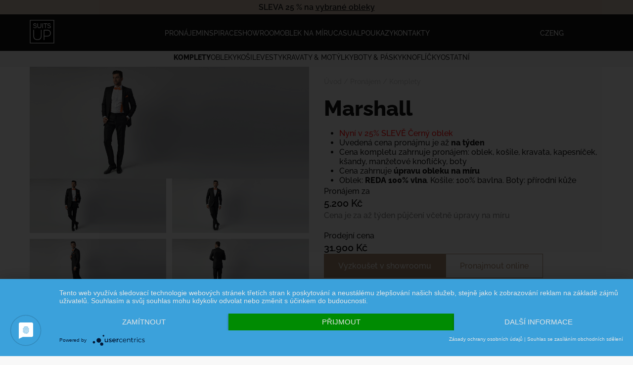

--- FILE ---
content_type: text/html; charset=utf-8
request_url: https://suitsup.cz/nase-kolekce/komplety/marshall
body_size: 6940
content:
<!DOCTYPE html>
<html>

<head>
    <meta charset="utf-8">
    <!-- Google Tag Manager -->
    <script>(function (w, d, s, l, i) {
            w[l] = w[l] || []; w[l].push({
                'gtm.start':

                    new Date().getTime(), event: 'gtm.js'
            }); var f = d.getElementsByTagName(s)[0],

                j = d.createElement(s), dl = l != 'dataLayer' ? '&l=' + l : ''; j.async = true; j.src =

                    'https://www.googletagmanager.com/gtm.js?id=' + i + dl; f.parentNode.insertBefore(j, f);

        })(window, document, 'script', 'dataLayer', 'GTM-N5XC2MR4');</script>
    <!-- End Google Tag Manager -->

    <script type="text/javascript">
        window.smartlook || (function (d) {
            var o = smartlook = function () {
                o.api.push(arguments)
            }, h = d.getElementsByTagName('head')[0];
            var c = d.createElement('script');
            o.api = new Array();
            c.async = true;
            c.type = 'text/javascript';
            c.charset = 'utf-8';
            c.src = 'https://rec.smartlook.com/recorder.js';
            h.appendChild(c);
        })(document);
        smartlook('init', 'd7dcd16c63a95a8a1335ba9141002bc46e4ff034');
    </script>
    <script src='https://www.google.com/recaptcha/api.js'></script>

    <meta name="viewport" content="width=device-width, initial-scale=1.0, user-scalable=no">

    <title>
        Suitsup
</title>
    <meta name="description" content="description">
    <meta name="keywords" content="">
    <link rel="stylesheet" href="/css/datepicker.css">
    <link rel="stylesheet" href="https://unpkg.com/leaflet@1.9.4/dist/leaflet.css">
    <!--        New design-->
    <link rel="stylesheet" href="/assets-new/css/fonts.css">
    <link rel="stylesheet" href="/assets-new/css/main.css?v=1.8">
    <link rel="stylesheet" href="/assets-new/css/cookie.css">
    <link rel="stylesheet" href="/assets-new/glider/glider.min.css">
    <link rel="stylesheet" href="/assets-new/css/glider-custom.css?v=1.0">
    <link rel="stylesheet" href="/assets-new/css/menu.css?v=1.03">
    <link rel="stylesheet" href="/assets-new/css/product.css?v=1.2">
    <link rel="stylesheet" href="/assets-new/css/page.css?v=1.1">
    <link rel="stylesheet" href="/assets-new/css/rent.css?v=1.0">
    <link rel="stylesheet" href="/assets-new/css/reservation.css?v=1.5">
    <link rel="stylesheet" href="/assets-new/css/basket.css?v=1.01">
    <link rel="stylesheet" href="/assets-new/css/voucher.css?v=1.0">
    <!--        End New design-->


<link rel="apple-touch-icon" sizes="57x57" href="/favicon/apple-icon-57x57.png">
<link rel="apple-touch-icon" sizes="60x60" href="/favicon/apple-icon-60x60.png">
<link rel="apple-touch-icon" sizes="72x72" href="/favicon/apple-icon-72x72.png">
<link rel="apple-touch-icon" sizes="76x76" href="/favicon/apple-icon-76x76.png">
<link rel="apple-touch-icon" sizes="114x114" href="/favicon/apple-icon-114x114.png">
<link rel="apple-touch-icon" sizes="120x120" href="/favicon/apple-icon-120x120.png">
<link rel="apple-touch-icon" sizes="144x144" href="/favicon/apple-icon-144x144.png">
<link rel="apple-touch-icon" sizes="152x152" href="/favicon/apple-icon-152x152.png">
<link rel="apple-touch-icon" sizes="180x180" href="/favicon/apple-icon-180x180.png">
<link rel="icon" type="image/png" sizes="192x192" href="/favicon/android-icon-192x192.png">
<link rel="icon" type="image/png" sizes="32x32" href="/favicon/favicon-32x32.png">
<link rel="icon" type="image/png" sizes="96x96" href="/favicon/favicon-96x96.png">
<link rel="icon" type="image/png" sizes="16x16" href="/favicon/favicon-16x16.png">
<link rel="manifest" href="/favicon/manifest.json">
<meta name="msapplication-TileColor" content="#ffffff ">
<meta name="msapplication-TileImage" content="/favicon/ms-icon-144x144.png">
<meta name="theme-color" content="#ffffff ">

    
</head>

<body>
    <!-- Google Tag Manager (noscript) -->
    <noscript><iframe src="https://www.googletagmanager.com/ns.html?id=GTM-N5XC2MR4" height="0" width="0" style="display:none;visibility:hidden"></iframe></noscript>
    <!-- End Google Tag Manager (noscript) -->


<header class="page-section--black">
<div class="header__notice">SLEVA 25 % na&nbsp;<a class="text-black text-underline" href="https://suitsup.cz/nase-kolekce/obleky">vybrané obleky</a></div>
    <nav class="nav nav--desktop page-section__wrapper page-section__wrapper--narrow">
        <div class="logo">
            <a href="/">
                <img class="logo__image" src="/assets-new/images/logo_suits.jpg" alt="SuitsUp logo">
            </a>
        </div>
        <div class="menu">
            <ul class="menu-list">
<li class="menu-list__item">
    <a href="/nase-kolekce">Pronájem</a>
</li>
<li class="menu-list__item">
    <a href="/svatby">Inspirace</a>
</li>
<li class="menu-list__item">
    <a href="/showroom">Showroom</a>
</li>
<li class="menu-list__item">
    <a href="/oblek-na-miru">Oblek na míru</a>
</li>
<li class="menu-list__item">
    <a href="/casual">Casual</a>
</li>
<li class="menu-list__item">
    <a href="/darkove-vouchery">Poukazy</a>
</li>
<li class="menu-list__item">
    <a href="/kontakty">Kontakty</a>
</li>            </ul>
        </div>
        <div class="menu-side">
            <div class="lang-switcher">
<ul class="lang-list">
    <li class="menu-list__item">
        <a class="lang-switcher-link active" href="/nase-kolekce/komplety/marshall?do=setLocale">CZ</a>
    </li>
    <li class="menu-list__item">
        <a class="lang-switcher-link " href="/en/nase-kolekce/komplety/marshall?do=setLocale">ENG</a>
    </li>
</ul>            </div>
<div class="header-eshop-block">
</div>        </div>
    </nav>
    <nav class="nav nav--mobile">
        <div class="mobile-menu__header page-section__wrapper page-section__wrapper--narrow">
            <div class="logo">
                <a href="/">
                    <img class="logo__image" src="/assets-new/images/logo_suits.jpg" alt="SuitsUp logo">
                </a>
            </div>
            <div class="menu-control" onclick="openMobileMenu();">
                <div class="menu-control__description">Menu</div>
                <div class="menu-control__image menu-control__image--open"></div>
            </div>
        </div>
        <div class="mobile-menu__items">
            <div class="menu">
                <ul class="menu-list mobile-menu-list">
<li class="menu-list__item">
    <a href="/nase-kolekce">Pronájem</a>
</li>
<li class="menu-list__item">
    <a href="/svatby">Inspirace</a>
</li>
<li class="menu-list__item">
    <a href="/showroom">Showroom</a>
</li>
<li class="menu-list__item">
    <a href="/oblek-na-miru">Oblek na míru</a>
</li>
<li class="menu-list__item">
    <a href="/casual">Casual</a>
</li>
<li class="menu-list__item">
    <a href="/darkove-vouchery">Poukazy</a>
</li>
<li class="menu-list__item">
    <a href="/kontakty">Kontakty</a>
</li>                </ul>
            </div>
            <div class="lang-switcher lang-switcher--mobile">
<ul class="lang-list">
    <li class="menu-list__item">
        <a class="lang-switcher-link active" href="/nase-kolekce/komplety/marshall?do=setLocale">CZ</a>
    </li>
    <li class="menu-list__item">
        <a class="lang-switcher-link " href="/en/nase-kolekce/komplety/marshall?do=setLocale">ENG</a>
    </li>
</ul>            </div>
<div class="header-eshop-block">
</div>        </div>
    </nav>

</header>
<section class="page-section--grey1">
    <div class="page-section__wrapper page-section__wrapper--narrow sub-menu">
        <ul class="menu-list sub-menu-list">
                    <li class="menu-list__item sub-menu-list__item is-active">
                        <a class="no-break" href="/nase-kolekce/komplety">Komplety</a>
                    </li>
                    <li class="menu-list__item sub-menu-list__item ">
                        <a class="no-break" href="/nase-kolekce/obleky">Obleky</a>
                    </li>
                    <li class="menu-list__item sub-menu-list__item ">
                        <a class="no-break" href="/nase-kolekce/kosile">Košile</a>
                    </li>
                    <li class="menu-list__item sub-menu-list__item ">
                        <a class="no-break" href="/nase-kolekce/vesty">Vesty</a>
                    </li>
                    <li class="menu-list__item sub-menu-list__item ">
                        <a class="no-break" href="/nase-kolekce/kravaty-motylky">Kravaty &amp; motýlky</a>
                    </li>
                    <li class="menu-list__item sub-menu-list__item ">
                        <a class="no-break" href="/nase-kolekce/boty-pasky">Boty &amp; pásky</a>
                    </li>
                    <li class="menu-list__item sub-menu-list__item ">
                        <a class="no-break" href="/nase-kolekce/knoflicky">Knoflíčky</a>
                    </li>
                    <li class="menu-list__item sub-menu-list__item ">
                        <a class="no-break" href="/nase-kolekce/ostatni">Ostatní</a>
                    </li>
        </ul>
    </div>
</section><section class="page-section">
    <div class="page-section__wrapper page-section__wrapper--narrow  pt-0 row col-2">
        <div class="page-section__col">
            <div class="product-gallery desktop-only desktop-only--flex">
                 
                        <div>
                            <a class="gallery__image gallery__main" data-fslightbox="gallery" data-type="image" href="/upload/2016/07/mstZnqPeyW.jpg">
                                <img class="product-gallery__img" src="/upload/2016/07/mstZnqPeyW.jpg" alt="Marshall">
                            </a>
                        </div>

                 <div class="product-gallery-others">
                        <div>
                            <a class="gallery__image gallery_thumb1" data-fslightbox="gallery" data-type="image" href="/upload/2016/07/gs80pio06U.jpg">
                                <img class="product-gallery__img" src="/upload/2016/07/gs80pio06U.jpg" alt="Marshall">
                            </a>
                        </div>

                 
                        <div>
                            <a class="gallery__image gallery_thumb2" data-fslightbox="gallery" data-type="image" href="/upload/2016/07/td36BacGre.jpg">
                                <img class="product-gallery__img" src="/upload/2016/07/td36BacGre.jpg" alt="Marshall">
                            </a>
                        </div>

                 
                        <div>
                            <a class="gallery__image gallery_thumb3" data-fslightbox="gallery" data-type="image" href="/upload/2016/07/QuRmJbVy0F.jpg">
                                <img class="product-gallery__img" src="/upload/2016/07/QuRmJbVy0F.jpg" alt="Marshall">
                            </a>
                        </div>

                 
                        <div>
                            <a class="gallery__image gallery_thumb4" data-fslightbox="gallery" data-type="image" href="/upload/2016/07/66J7s9G5l4.jpg">
                                <img class="product-gallery__img" src="/upload/2016/07/66J7s9G5l4.jpg" alt="Marshall">
                            </a>
                        </div>
                    </div>
                                    <a class="gallery__image" data-fslightbox="gallery" data-type="image" href="/upload/2016/07/gL7RJYJDzG.jpg" style="display:none">
                        <img class="product-gallery__img" src="/upload/2016/07/gL7RJYJDzG.jpg" alt="Marshall" loading="lazy">
                    </a>
            </div>
            <div class="page-section__wrapper--breadcrumbs mobile-only">
                <a class="breadcrumb" href="/">Úvod</a> <span class="breadcrumb">/</span>
                <a class="breadcrumb" href="/nase-kolekce">Pronájem</a> <span class="breadcrumb">/</span>
                <a class="breadcrumb" href="/nase-kolekce/komplety">Komplety</a>
            </div>
            <div class="glider-contain">
                <div class="glider-product mobile-only">
                    <div class="gallery__image" style="display:">
                        <img class="product-gallery__img" src="/upload/2016/07/mstZnqPeyW.jpg" alt="Marshall" loading="eager">
                    </div>
                    <div class="gallery__image" style="display:none">
                        <img class="product-gallery__img" src="/upload/2016/07/gs80pio06U.jpg" alt="Marshall" loading="lazy">
                    </div>
                    <div class="gallery__image" style="display:none">
                        <img class="product-gallery__img" src="/upload/2016/07/td36BacGre.jpg" alt="Marshall" loading="lazy">
                    </div>
                    <div class="gallery__image" style="display:none">
                        <img class="product-gallery__img" src="/upload/2016/07/QuRmJbVy0F.jpg" alt="Marshall" loading="lazy">
                    </div>
                    <div class="gallery__image" style="display:none">
                        <img class="product-gallery__img" src="/upload/2016/07/66J7s9G5l4.jpg" alt="Marshall" loading="lazy">
                    </div>
                    <div class="gallery__image" style="display:none">
                        <img class="product-gallery__img" src="/upload/2016/07/gL7RJYJDzG.jpg" alt="Marshall" loading="lazy">
                    </div>
                </div>
                <div role="tablist" class="dots" id="dots-product"></div>
            </div>

        </div>
        <div class="product__col">
            <div class="page-section__wrapper--breadcrumbs desktop-only">
                <a class="breadcrumb" href="/">Úvod</a> <span class="breadcrumb">/</span>
                <a class="breadcrumb" href="/nase-kolekce">Pronájem</a> <span class="breadcrumb">/</span>
                <a class="breadcrumb" href="/nase-kolekce/komplety">Komplety</a>
            </div>
            <div class="product">
                <div class="product__header">
                    <h1>Marshall</h1>
                    <p class="text-grey4"><ul>

<li> <font color="red">Nyní v 25% SLEVĚ Černý oblek</font></li>
<li>Uvedená cena pronájmu je až <b>na týden</b></li>

<li>Cena kompletu zahrnuje pronájem: oblek, košile, kravata, kapesníček, kšandy, manžetové knoflíčky, boty</li>

<li>Cena zahrnuje <b> úpravu obleku na míru</b></li>

<li>Oblek: <b>REDA 100% vlna</b>. Košile: 100% bavlna. Boty: přírodní kůže
</p>
                </div>
                <div class="product__price">
                    <p>Pronájem za</p>
                    <h3 class="no-break">5.200 Kč</h3>
                    <p class="text-grey4">Cena je za až týden půjčení včetně úpravy na míru</p>
                    <div class="mt-1">
                        <p>Prodejní cena</p>
                        <h3 class="no-break">31.900 Kč</h3>
                    </div>
                </div>

                <div class="product__cta">
                    <a class="btn btn--filled text-center" href="/showroom">Vyzkoušet v showroomu</a>
                    <a class="btn text-center ajax" href="/nase-kolekce/komplety/marshall?productId=151&amp;do=addToBasket">Pronajmout online</a>
                </div>
            </div>
        </div>
    </div>
</section>

<section class="page-section">
    <div class="page-section__wrapper row col-2">
        <div class="page-section__col">
            <div class="page-section__header">
                <h4 class="above-title">Užij si to</h4>
                <h2>Nejen oblek, je to zážitek</h2>
            </div>
            <div class="page-section__content">
                <p>
                    Chceme, aby ses cítil při výběru obleku maximálně komfortně. Tak jsme všechny naše showroomy zařídili v čistě pánském stylu. Čeká tě welcome drink, příjemná hudba i zkušený konzultant, který tě naměří, pomůže s výběrem a provede celým procesem.
                </p>
            </div>
            <div class="page-section__footer">
                <a class="btn btn--full@xs" href="/showroom">Chci vědět víc</a>
            </div>
        </div>
        <div class="page-section__col col__image">
            <img loading="lazy" src="/assets-new/images/vyber_obleku.jpg" alt="Výběr obleku">
        </div>
    </div>
</section><section class="page-section page-section--grey1">
    <div class="page-section__wrapper feature-list row col-4">
        <div class="feature-list__item">
            <div class="feature-list__icon">
                <img loading="lazy" src="/assets-new/icons/content_cut.svg" alt="Kvalita">
            </div>
            <div class="feature-list__content">
                <div class="feature-list__heading">
                    <h3>Kvalita</h3>
                </div>
                <div class="feature-list__text">
                    Všechny naše obleky jsou ze 100% italské vlny.
                </div>
            </div>
        </div>
        <div class="feature-list__item">
            <div class="feature-list__icon">
                <img loading="lazy" src="/assets-new/icons/design_services.svg" alt="Na míru">
            </div>
            <div class="feature-list__content">
                <div class="feature-list__heading">
                    <h3>Na míru</h3>
                </div>
                <div class="feature-list__text">
                    Každý oblek upravujeme na míru ZDARMA.
                </div>
            </div>
        </div>
        <div class="feature-list__item">
            <div class="feature-list__icon">
                <img loading="lazy" src="/assets-new/icons/star.svg" alt="Půjčení bez starostí">
            </div>
            <div class="feature-list__content">
                <div class="feature-list__heading">
                    <h3>5.000+</h3>
                </div>
                <div class="feature-list__text">
                    Oblékli jsme 5.000+ spokojených gentlemanů.
                </div>
            </div>
        </div>
        <div class="feature-list__item">
            <div class="feature-list__icon">
                <img loading="lazy" src="/assets-new/icons/pin.png" alt="Showroom">
            </div>
            <div class="feature-list__content">
                <div class="feature-list__heading">
                    <h3>2x showroom</h3>
                </div>
                <div class="feature-list__text">
                    Zažít SUITS UP  můžeš v Praze a Brně.
                </div>
            </div>
        </div>
    </div>
</section><section class="page-section">
    <div class="page-section__wrapper row col-2 row--reverse">
        <div class="page-section__col col__image">
            <img loading="lazy" src="/assets-new/images/vyber_kompletu.jpeg" alt="Výběr kompletu">
        </div>
        <div class="page-section__col">
            <div class="page-section__header">
                <h4 class="above-title">Od hlavy k patě</h4>
                <h2>Kompletní gentlemanský outfit</h2>
            </div>
            <div class="page-section__content">
                <p>
                    Čeká tě svatba, ples nebo black tie a ty potřebuješ zajistit celý formální outfit včetně košile, vesty, motýlka, ale i bot a kapesníčku? Naši designéři sestavili kompletní outfity, ze kterých si můžeš vybrat. Nelam si hlavu, co s čím zkombinovat, o to se postaráme my.
                </p>
            </div>
            <div class="page-section__footer">
                <a  class="btn btn--full@xs" href="/nase-kolekce/komplety">Chci komplet</a>
            </div>
        </div>

    </div>
</section>
<section class="page-section">
    <div class="page-section__wrapper row col-2">
        <div class="page-section__col">
            <div class="page-section__header">
                <h4 class="above-title">Z čeho šijeme obleky</h4>
                <h2>Italská REDA ze 100% bavlny</h2>
            </div>
            <div class="page-section__content">
                <p>
                    Celá naše kolekce je ušita z prémiových látek REDA nebo BARBERIS ze 100% vlny. Kvalitní prodyšná látka má termoregulační vlastnosti a také zajistí, že se nebudete po celém dni v obleku potit.
                </p>
            </div>
        </div>
        <div class="page-section__col col__image">
            <img loading="lazy" src="/assets-new/images/italian_reda.jpg" alt="Italská reda">
        </div>
    </div>
</section>

<section class="page-section border-top">
    <div class="page-section__wrapper">
        <div class="page-section__header">
            <h4 class="text-brown text-upper text-center font-size-normal">Potřebuje k obleku doplňky?</h4>
            <h1 class="text-center">Mohlo by se vám hodit</h1>
        </div>
        <div class="page-section__content product-list__wrapper">
             <a class="product-list__item" href="/nase-kolekce/ostatni/kapesnicek-zelen%C3%BD-mint">
                <div class="product-list__image">
                    <img src="/upload/2019/07/f615dQwhgt.png" alt="Kapesníček zelený mint" loading="lazy">
                </div>
                <h4 class="text-black">Kapesníček zelený mint</h4>
                <p class="text-grey4">Pronájem za <span class="no-break">200 Kč</span></p>
                </a>
             <a class="product-list__item" href="/nase-kolekce/ostatni/kapesnicek-tyrkysovy">
                <div class="product-list__image">
                    <img src="/upload/2019/07/LoNVIz0o15.png" alt="Kapesníček tyrkysový" loading="lazy">
                </div>
                <h4 class="text-black">Kapesníček tyrkysový</h4>
                <p class="text-grey4">Pronájem za <span class="no-break">200 Kč</span></p>
                </a>
             <a class="product-list__item" href="/nase-kolekce/ostatni/kapesnicek-svetle-modry">
                <div class="product-list__image">
                    <img src="/upload/2019/07/3KiqRbB0DP.png" alt="Kapesníček světle modrý" loading="lazy">
                </div>
                <h4 class="text-black">Kapesníček světle modrý</h4>
                <p class="text-grey4">Pronájem za <span class="no-break">200 Kč</span></p>
                </a>
             <a class="product-list__item" href="/nase-kolekce/ostatni/kapesnicek-tmave-hnedy">
                <div class="product-list__image">
                    <img src="/upload/2019/07/3KF4ZroNW6.png" alt="Kapesníček hnědý" loading="lazy">
                </div>
                <h4 class="text-black">Kapesníček hnědý</h4>
                <p class="text-grey4">Pronájem za <span class="no-break">200 Kč</span></p>
                </a>
                                                                                                                                                                                                                                                                                            </div>
    </div>
</section>
<script>
    window.addEventListener('load', function () {
        var sliders = ['-product'];
        sliders.forEach(function (slider) {
            new Glider(document.querySelector('.glider' + slider), {
                slidesToShow: 1,
                arrows: {
                    prev: '#glider-prev' + slider,
                    next: '#glider-next' + slider
                },
                scrollLock: true,
                rewind: true,
                draggable: true,
                dots: '#dots' + slider,
            });
        });


        var galleryImages = document.getElementsByClassName('gallery__image');
        for (var i = 0; i < galleryImages.length; i++) {
            galleryImages[i].style.display = '';
        }

    });
</script>
<footer>
    <div class="page-section">
        <div class="page-section__wrapper row col-5">
            <div class="">
                <a href="/">
                    <img class="logo__image" src="/assets-new/images/logo_black.png" alt="SuitsUp logo">
                </a>
            </div>
            <div id="contact-praha" class="footer-contact is-visible">
                <div class="footer-contact__header" onclick="expandContact('contact-praha');">
                    <div>Showroom Praha</div>
                    <div class="expand-contact"><img class="expand-contact__image" src="/assets-new/icons/keyboard_arrow_down.svg" alt="rozblait showroom Praha"></div>
                </div>
                <div class="footer-contact__info">
                    <p>Hartigova 49, Praha 3</p>
                    <p>+420 792 309 916</p>
                    <p><a href="/cdn-cgi/l/email-protection" class="__cf_email__" data-cfemail="6801060e07281b1d011c1b1d18460b12">[email&#160;protected]</a></p>
                    <p>Po - Pá: 10:00 - 20:00</p>
                    <p>So: 10:00 - 16:00</p>
                </div>
            </div>
            <div id="contact-brno" class="footer-contact">
                <div class="footer-contact__header" onclick="expandContact('contact-brno');">
                    <div>Showroom Brno</div>
                    <div class="expand-contact"><img class="expand-contact__image" src="/assets-new/icons/keyboard_arrow_down.svg" alt="rozblait showroom Praha"></div>
                </div>
                <div class="footer-contact__info">
                    <p>Zábrdovická 15/16a, Brno</p>
                    <p>+420 773 716 220</p>
                    <p><a href="/cdn-cgi/l/email-protection" class="__cf_email__" data-cfemail="b4d6c6dadbf4c7c1ddc0c7c1c49ad7ce">[email&#160;protected]</a></p>
                    <p>Po: 14:00 - 20:00</p>
                    <p>Út: 14:00 - 18:00</p>
                    <p>Čt: 16:00 - 20:00</p>
                </div>
            </div>
            <div>

            </div>
            <div class="footer-socials">
                <div class="footer-contact__header">
                    Sledujte nás
                </div>
                <div class="footer-socials__info">
                    <a href="https://instagram.com/suitsup.cz" target="_blank">
                        <img src="/assets-new/icons/instagram_black.svg" alt="SuitsUp instagram">
                    </a>
                    <a href="https://www.facebook.com/suitsupfashion" target="_blank">
                        <img src="/assets-new/icons/facebook_black.svg" alt="SuitsUp facebook">
                    </a>
                </div>
            </div>
        </div>
    </div>
    <div class="copyright-section page-section--grey1">
        <div class="copyright-section__wrapper">
            <div class="copyright-section">
                <a href="/gdpr">Zásady ochrany osobních údajů</a>
                <a href="/souhlas-obchodni-sdeleni">Souhlas se zasíláním obchodních sdělení</a>
                <a target="_blank" href="/obchodni-podminky">Obchodní podmínky</a>

            </div>
            <div class="copyright-section">
                <span>© 2023 SuitsUp</span>
                <a href="#">Webdesign by <svg width="20" height="19" viewBox="0 0 20 19" fill="none" xmlns="http://www.w3.org/2000/svg">
                        <path
                            d="M14.0684 0.862857V5.50171C14.0684 6.25371 13.8941 6.92457 13.545 7.51429C13.1958 8.104 12.7089 8.56114 12.0843 8.88571C11.4598 9.21029 10.7632 9.37257 9.99457 9.37257C8.70711 9.37257 7.70651 9.048 6.9922 8.39886C6.34475 7.81029 5.9916 6.99829 5.9316 5.96457L8.77797 5.65714C8.77968 6.18914 8.87282 6.576 9.05797 6.81657C9.24484 7.06 9.55685 7.18171 9.99514 7.18171C10.39 7.18171 10.694 7.03429 10.9083 6.73943C11.122 6.44457 11.2289 6.032 11.2289 5.50171V0.0754286C10.8266 0.0262857 10.4163 0 10.0009 0C4.47727 0 0 4.47714 0 10C0 15.5229 4.47727 20 10.0003 20C10.518 20 11.026 19.9606 11.5226 19.8846C11.5946 19.7389 11.6312 19.572 11.6312 19.3829C11.6312 18.9663 11.4838 18.6417 11.1889 18.4091C10.894 18.1766 10.3763 17.936 9.63513 17.6869C8.89397 17.4383 8.28824 17.1971 7.81737 16.9646C6.28647 16.2126 5.52073 15.1794 5.52073 13.8651C5.52073 13.2109 5.71159 12.6331 6.09275 12.1326C6.4739 11.632 7.01392 11.2429 7.71165 10.964C8.40938 10.6857 9.19398 10.5463 10.0649 10.5463C10.9357 10.5463 11.6758 10.6977 12.3489 11.0006C13.0227 11.3034 13.5461 11.7349 13.9193 12.2949C14.2347 12.768 14.4164 13.2989 14.465 13.8863L11.6386 14.192C11.634 13.7211 11.4872 13.3554 11.1969 13.0943C10.902 12.8291 10.5032 12.6966 9.99971 12.6966C9.49627 12.6966 9.0894 12.8091 8.79454 13.0331C8.49967 13.2577 8.35224 13.5429 8.35224 13.8891C8.35224 14.192 8.51453 14.4669 8.83911 14.7126C9.16369 14.9589 9.73456 15.2131 10.5512 15.4754C11.3678 15.7377 12.0386 16.0206 12.5638 16.3234C13.701 16.9789 14.3313 17.856 14.4558 18.9537C17.7422 17.3149 20 13.9211 20 9.99943C20 6.07771 17.5639 2.42114 14.0684 0.862857Z"
                            fill="#C5C5C5"></path>
                    </svg>
                </a>
            </div>
        </div>
    </div>
</footer>
    <!--        New design-->
    <script data-cfasync="false" src="/cdn-cgi/scripts/5c5dd728/cloudflare-static/email-decode.min.js"></script><script defer type='text/javascript' src='/assets-new/js/lazyload.js'></script>
    <script defer type='text/javascript' src='/assets-new/glider/glider.min.js'></script>
    <script defer type='text/javascript' src='/assets-new/js/fslightbox.js'></script>
    <!--        End New design-->

    <!--        <script src="/assets/js/project_v2.js?v=1.3"></script> -->
    <!--    <script src="/assets/js/lh_scripts.js?v=1.0"></script>-->
    <script src="//nette.github.io/resources/js/netteForms.min.js"></script>
    <script src="/assets-new/jquery/jquery.min.js"></script>
    <script src="/assets-new/js/basket.js"></script>
    <!--        <script src="//code.jquery.com/ui/1.11.4/jquery-ui.js"></script>-->
    <script src="/js/datepicker-cs.js"></script>
    <!--        <script src="//cdn.jsdelivr.net/jquery.slick/1.6.0/slick.min.js"></script>-->
    <script src="/js/nette.ajax.js/nette.ajax.js"></script>
    <!--        <script src="/js/slicker.js"></script>-->
    <script src="/js/main.js?v=1.22"></script>
    <script src="/js/datepicker.js"></script>
    <script src="/js/datepicker.cs-CZ.js"></script>

    <!--        New design-->
    <script type="text/javascript" src="https://api.mapy.cz/loader.js"></script>
    <script type="text/javascript">Loader.load();</script>
    <script src="https://unpkg.com/leaflet@1.9.4/dist/leaflet.js"></script>
    <script defer type='text/javascript' src='/assets-new/js/map-contact.js?v=2.0'></script>
    <!--    End New design-->

    <script>
        $(function () {
            $.nette.init();
        });
        setLocale({ $locale });
    </script>

    
<script defer src="https://static.cloudflareinsights.com/beacon.min.js/vcd15cbe7772f49c399c6a5babf22c1241717689176015" integrity="sha512-ZpsOmlRQV6y907TI0dKBHq9Md29nnaEIPlkf84rnaERnq6zvWvPUqr2ft8M1aS28oN72PdrCzSjY4U6VaAw1EQ==" data-cf-beacon='{"version":"2024.11.0","token":"99c256d3570d4cbba61bb520d603f069","r":1,"server_timing":{"name":{"cfCacheStatus":true,"cfEdge":true,"cfExtPri":true,"cfL4":true,"cfOrigin":true,"cfSpeedBrain":true},"location_startswith":null}}' crossorigin="anonymous"></script>
</body>

</html>

--- FILE ---
content_type: text/css
request_url: https://suitsup.cz/assets-new/css/main.css?v=1.8
body_size: 2197
content:
:root {
    --color-black: #161616;
    --color-white: #F8F8F8;
    --color-grey-1: #EFEFEF;
    --color-grey-2: #DADADA;
    --color-grey-3: #C5C5C5;
    --color-grey-4: #7C7C7C;
    --color-brown: #AC8E74;

    --font-size-normal: 1rem;
    --font-size-sml: .875rem;
    --font-size-bigger: 1.125rem;
    --font-size-h1: clamp(1.75rem, 3vw + 1.1rem, 2.7rem);
    --font-size-h2: clamp(1.5rem, 1vw + 1.05rem, 2.25rem);
    --font-size-h3: clamp(1.25rem, 1vw + 0.3rem, 1.5rem);
    --font-size-h4: clamp(1rem, 1vw + 0.25rem, 1.125rem);

    --page-width: 75rem;
    --page-width-static: 50rem;
    --compact-width: 50rem;
    --section-padding-x: 1.25rem;
    --section-padding-y-normal: 3.75rem;
    --section-padding-y-narrow: 0.625rem;
    --space-inner-content: 1.5rem;
    --space-xs: 1rem;
    --space-sml: 2.25rem;
    --space-normal: 3.125rem;
}

*,
*::before,
*::after {
    box-sizing: border-box;
}

body,
h1,
h2,
h3,
h4,
h5,
h6,
p,
ul {
    margin: 0;
    padding: 0;
}

a {
    text-decoration: none;
    color: var(--color-brown);
}

img {
    max-width: 100%;
}

body {
    font-family: 'Raleway', sans-serif;
    font-weight: 500;
    color: var(--color-black);
    background-color: var(--color-white);
}

h1 {
    font-size: var(--font-size-h1);
    font-weight: 800;
    line-height: 1.16;
}

h2 {
    font-size: var(--font-size-h2);
    font-weight: 800;
    line-height: 1.16;
}

h3 {
    font-size: var(--font-size-h3);
    font-weight: 600;
    line-height: 1.2;
}

p {
    line-height: 1.6;
}

h4 {
    font-size: var(--font-size-h4);
    font-weight: 500;
    line-height: 1.6;
}

button {
    cursor: pointer;
}

section:first-of-type {
    padding-top: 6rem;
}

footer {
    border-top: 1px solid var(--color-grey-2);
}



/** Utilities **/
.rotate-15 {
    transform: rotate(15deg);
}

.text-center {
    text-align: center;
}

.text-left {
    text-align: left;
}

.text-right {
    text-align: right;
}

.mx-auto {
    margin-left: auto;
    margin-right: auto;
}

.text-white {
    color: var(--color-white);
}

.text-brown {
    color: var(--color-brown);
}

.text-black {
    color: var(--color-black);
}

.text-red {
    color: red;
}

.text-upper {
    text-transform: uppercase;
}

.text-underline {
    text-decoration: underline;
}

.font-size-small {
    font-size: var(--font-size-sml);
}

.font-size-normal {
    font-size: var(--font-size-normal);
}

.font-size-h3 {
    font-size: var(--font-size-h3);
}

.font-size-bigger {
    font-size: var(--font-size-bigger);
}

.text-grey4 {
    color: var(--color-grey-4);
}

.no-break {
    white-space: nowrap;
}

.grid-center {
    display: grid;
    place-items: center;
}

.border-top {
    border-top: 1px solid var(--color-grey-2);
}

.pt-0 {
    padding-top: 0px !important;
}

.mb-1 {
    margin-bottom: 1rem;
}

.mb-2 {
    margin-bottom: 2rem;
}

.mt-1 {
    margin-top: 1rem;
}

.mt-2 {
    margin-top: 2rem;
}

.full-width {
    width: 100% !important;
}

.no-gap {
    gap: 0 !important;
}

/** Components **/
.page-section {}

.breadcrumb {
    color: var(--color-grey-3);
    font-size: var(--font-size-sml);
}

.hero-breadcrumbs {
    background-color: var(--color-white);
}

.page-section__wrapper {
    width: calc(100% - 2*var(--section-padding-x));
    max-width: var(--page-width);
    padding: var(--section-padding-y-normal) var(--section-padding-x);
    margin-left: auto;
    margin-right: auto;
}

.page-section__wrapper--static{
    max-width: var(--page-width-static);
} 

.page-section--grey1 {
    background-color: var(--color-grey-1);
}

.page-section__wrapper--narrow {
    padding: var(--section-padding-y-narrow) var(--section-padding-x);
}


.page-section__wrapper--breadcrumbs {
    padding-top: 1.25rem;
    padding-bottom: 1.25rem;
}

.page-section__wrapper--compact {
    max-width: var(--compact-width);
}

.page-section--black {
    background-color: var(--color-black);
}

.page-section__header {
    padding-bottom: 0.375rem;
}

.page-section__description {
    margin-top: var(--section-padding-y-narrow);
    color: var(--color-grey-4);
}

.page-section__content {
    padding: var(--space-inner-content) 0;
}

.page-section__footer {
    padding-top: 0.375rem;
}

.page-section__col {
    display: flex;
    flex-direction: column;
    justify-content: center;
}

.heading--compact {
    max-width: 40rem;
}

.hero-section {
    position: relative;
    height: calc(60vh - 4.6rem);
    display: flex;
    align-items: center;
    background-color: rgba(0, 0, 0, 0.3);
}

.hero-section__video {
    position: absolute;
    top: 0;
    left: 0;
    width: 100%;
    height: 100%;
    object-fit: cover;
    z-index: -1;
}

.above-title {
    font-size: var(--font-size-normal);
    text-transform: uppercase;
    color: var(--color-brown);
    padding-bottom: calc(var(--space-xs) / 2);
}

.hero-section__title {
    z-index: 10;
    max-width: 65rem;
    margin: 0 auto;
    display: flex;
    flex-direction: column;
    gap: 1rem;
}

.feature-list__item {
    display: flex;
    gap: 0.9rem;
}

.feature-list__icon {
    min-width: 48px;
}


.feature-list__text {
    color: var(--color-grey-4);
}

.feature-list__content {
    display: flex;
    flex-direction: column;
    gap: 0.5rem;
}

.popular-category__list {
    display: flex;
    flex-direction: column;
    gap: 0.75rem;
}

.popular-category__item {
    display: grid;
    grid-template-columns: 40% 60%;
    min-height: 250px;
    overflow: hidden;
}

.category__heading {
    color: var(--color-black);
}

.popular-category__image {
    background-size: cover;
    min-height: 250px;
    max-width: 350px;
}

.popular-category__image--desktop-top {
    background-position: center;
    background-repeat: no-repeat;
    background-size: contain;
}

.popular-category__name {
    display: flex;
    flex-direction: column;
    justify-content: center;
    padding-left: 1rem;
}

.inspiration__image {
    aspect-ratio: 3.8/4;
    background-size: cover;
}

.inspiration__item {
    position: relative;
}

.inspiration__heading {
    position: absolute;
    bottom: var(--space-inner-content);
    left: var(--space-inner-content);
    color: var(--color-white);
}

.footer-contact__header {
    font-weight: 600;
    margin-bottom: var(--space-xs);
    cursor: pointer;
    display: flex;
    justify-content: space-between;
}

.footer-contact__info {
    color: var(--color-grey-4);
    display: flex;
    max-height: 0;
    overflow: hidden;
    transition: max-height 0.3s ease-out;
    flex-direction: column;
    gap: 0.375rem;
}

.footer-contact__info p:last-child {
    padding-bottom: var(--space-inner-content);
}

.footer-contact.is-visible .footer-contact__info {
    max-height: 500px;

}

.expand-contact__image {
    transition: transform 0.3s ease-in-out;
}

.footer-contact.is-visible .expand-contact__image {
    transform: rotate(180deg);
}

.footer-socials {
    display: flex;
    justify-content: space-between;
}

.footer-socials__info {
    display: flex;
    flex-direction: row;
    gap: var(--space-inner-content);
}

.copyright-section,
.copyright-section a {
    color: var(--color-grey-4);
}

.copyright-section__wrapper {
    max-width: var(--page-width);
    margin-left: auto;
    margin-right: auto;
    padding: 1.25rem var(--section-padding-x);
    display: flex;
    flex-direction: column;
    gap: var(--space-xs);
}

.copyright-section {
    display: flex;
    gap: var(--space-sml);
    justify-content: center;
    flex-wrap: wrap;
}

.footer-contact {
    border-bottom: 1px solid var(--color-grey-2);
}

.btn {
    font-family: 'Raleway', sans-serif;
    color: var(--color-brown);
    border: 1px solid var(--color-brown);
    padding: 0.875rem 1.75rem;
    display: inline-block;
    background-color: var(--color-white);
    font-size: 1rem;
}

.btn--white {
    color: var(--color-white);
    border: 1px solid var(--color-white);
    background-color: transparent;
}

.btn--full {
    width: 100%;
    text-align: center;
}


.btn--filled {
    background-color: var(--color-brown);
    color: var(--color-white);
}

.btn--full\@xs {
    width: 100%;
    padding-left: 0;
    padding-right: 0;
    text-align: center;
}

.row {
    display: flex;
    flex-direction: column;
    gap: 1.9rem;
}

.row--reverse {
    flex-direction: column-reverse;
}

.col__image {
    align-items: center;
}

.desktop-only {
    display: none !important;
}

.contact-form__ssubject {
    display: none;
}

.flash {
    width: 20rem;
    display: block;
    margin-left: -10rem;
    padding: 1.5rem 3rem;
    position: fixed;
    z-index: 9;
    left: 50%;
    top: 30%;
    text-align: center;
    font-size: 0.875rem;
    color: #000000;
    border: 1px solid #000000;
    box-shadow: 5px 5px 10px rgba(0, 0, 0, 0.5);
    background: #FFFFFF;
}

a.btn, input.btn {
    cursor: pointer;
}

.row-text-padding{
    padding-top: 1.9rem;
}

/*sm*/
@media (min-width:36em) {}

/*md*/
@media (min-width:48em) {
    .hero-section {
        height: calc(100vh - 4.6rem);
    }

    .hero-breadcrumbs {
        background-color: transparent;
    }

    .btn--full\@xs {
        width: auto;
        padding-left: 1.75rem;
        padding-right: 1.75rem;
    }

    .popular-category__item {
        display: grid;
        grid-template-columns: repeat(2, 1fr);
    }

    .feature-list {
        place-items: center;
    }

    .feature-list__item {
        flex-direction: column;
        text-align: center;
        max-width: 12.5rem;
    }

    .feature-list__item--wide\@md {
        max-width: 21rem;
    }

    .popular-category__list {
        display: grid;
        grid-template-columns: 2fr 1fr 1fr;
    }

    .popular-category__name {
        justify-content: end;
        padding-bottom: 1rem;
    }

    .row {
        display: grid;
    }

    .col-5 {
        grid-template-columns: repeat(5, 1fr);
    }

    .col-4 {
        grid-template-columns: repeat(4, 1fr);
    }

    .col-3 {
        grid-template-columns: repeat(3, 1fr);
    }

    .col-2 {
        grid-template-columns: repeat(2, 1fr);
    }

    .text-center\@md {
        text-align: center;
    }

    .mx-auto\@md {
        margin-left: auto;
        margin-right: auto;
    }

    .popular-category__item--desktop-rows {
        grid-template-rows: 80% 20%;
        grid-template-columns: 1fr;
    }

    .popular-category__image--desktop-top {
        order: -1;
        min-height: auto;
        background-position: center;
    }

    .header-col__right\@md {
        display: flex;
        justify-content: end;
        align-items: start;
    }

    .copyright-section:first-child {
        justify-content: start;
    }

    .copyright-section:last-child {
        flex-direction: row;
        align-items: baseline;
    }

    .footer-contact__header {
        cursor: auto;
    }

    .footer-contact__info {
        max-height: 500px;
    }

    .footer-socials {
        justify-content: start;
        flex-direction: column;
    }

    .footer-contact {
        padding-bottom: 0px;
        border-bottom: 0;
    }

    .expand-contact {
        display: none;
    }

    .desktop-only {
        display: block !important;
    }

    .desktop-only--grid {
        display: grid !important;
    }

    .desktop-only--flex {
        display: flex !important;
    }

    .mobile-only {
        display: none !important;
    }
    .row-text-padding{
        padding-left: 1.9rem;
    }
    .row--reverse .row-text-padding{
        padding-left: 0;
        padding-right: 1.9rem;
    }
}

/*lg*/
@media (min-width:62em) {}

/*xl*/
@media (min-width:75em) {}

--- FILE ---
content_type: text/css
request_url: https://suitsup.cz/assets-new/css/cookie.css
body_size: -110
content:
/*Cookie bar*/
.cookie-bar{
    height: 40px;
    background-color: rgba(40,40,40,0.85);
    position: fixed;
    left: 0;
    bottom: 0;
    width: 100%;
    color: white;
    font-size: 14px;
    z-index: 10000002;
}
.cookie-content{
    height: 40px;
    display: flex;
    justify-content: center;
    align-items: center;
}
.cookie-bar a{
    color:white;
    text-decoration: underline;
}
.cookie-bar button{
    margin: 0px;
    margin-left: 10px;
    padding: 5px 20px 5px 20px;
    border: 1px solid #666;
    font-size: 14px;
}
.cookie-buttons{
    margin-left:10px;
}
@media (max-width:1200px) {
    .cookie-bar{
        height:60px;
        font-size: 12px;
        display:block;
        text-align: center;
    }
    .cookie-bar button{
        font-size: 12px;
    }

    .cookie-content{
        height: 60px;
    }
}

@media (max-width:820px) {
    .cookie-bar{
        font-size: 10px;
    }
    .cookie-bar button{
        font-size: 10px;
        margin-top: 5px;
    }
    .cookie-buttons{
        margin-left:0px;
        margin-right:10px;
    }
}

--- FILE ---
content_type: text/css
request_url: https://suitsup.cz/assets-new/css/glider-custom.css?v=1.0
body_size: 3
content:
.glider {
    -ms-overflow-style: none;
    /* IE and Edge */
    scrollbar-width: none;
    /* Firefox */
}

.glider::-webkit-scrollbar {
    display: none;
}

.glider-track {
    gap: 1rem;
}

.glider-navigation {
    display: none;
}

.glider-prev {
    left: -2rem;
}

.glider-next {
    right: -2rem;
}

.glider-dot {
    width: 1rem;
    height: 1rem;
    border-radius: 50%;
    background-color: var(--color-grey-2);
    margin: 0 5px;
    cursor: pointer;
}

.glider-dot.active {
    background-color: var(--color-brown);
}

.glider-dots {
    margin-top: var(--space-xs);
}

.review_content {
    background-color: var(--color-grey-1);
    padding: var(--space-inner-content);
    height: 100%;
    display: flex;
    flex-direction: column;
    justify-content: space-between;
    box-sizing: border-box;
}

.review_name {
    margin-top: 1rem;
    font-weight: 600;
}

.review_text {
    line-height: 1.6;
    font-size: 0.9rem;
}

#dots-partners {
    display: flex;
}

.glider-slide {
    min-width: auto;
}

@media (min-width: 768px) {
    .glider-dots {
        display: none;
    }

    .glider-navigation {
        display: block;
        top: 40%;
    }
}

@media (min-width: 1300px) {
    .glider-prev {
        left: -3rem;
    }

    .glider-next {
        right: -3rem;
    }
}

--- FILE ---
content_type: text/css
request_url: https://suitsup.cz/assets-new/css/menu.css?v=1.03
body_size: 441
content:
header {
    position: fixed;
    width: 100%;
    z-index: 20;
}

.header__notice {
    color: var(--color-black);
    padding: 5px;
    text-align: center;
    display: flex;
    justify-content: center;
    font-weight: 600;
    font-size: .85rem;
    background-color: #CDBCAD;
}

.nav--desktop,
.mobile-menu__header {
    display: flex;
    justify-content: space-between;
    background-color: var(--color-black);
}

.menu-side {
    display: flex;
    align-items: center;
    gap: 1.5rem;
}

.mobile-menu__header {
    z-index: 10;
    position: relative;
}

.menu-control__image {
    width: 1.5rem;
    height: 1.5rem;
    background-size: cover;
    background-repeat: no-repeat;
}

.menu-control__image--open {
    background-image: url("../icons/hamburger.svg");
}

.menu-control__image--close {
    background-image: url('../icons/close.svg');
}

.sub-menu {
    scrollbar-width: none;
    overflow-x: auto;
}

.menu-list {
    list-style: none;
    display: flex;
    align-items: center;
    flex-direction: column;
    gap: var(--space-sml);
}

.sub-menu-list {
    flex-direction: row;
    justify-content: start;
}

.sub-menu-list--short {
    justify-content: center;
}

.sub-menu-list__item:last-child {
    padding-right: var(--section-padding-x);
}

.sub-menu-list__item.is-active {
    font-weight: 700;
}

.lang-list {
    list-style: none;
    display: flex;
    justify-content: center;
    gap: var(--space-xs);
    flex-direction: row;
}

.menu-list__item a {
    color: var(--color-white);
    text-transform: uppercase;
    font-size: var(--font-size-sml);
}

.sub-menu-list__item a {
    color: var(--color-black);
}

.nav--desktop {
    display: none;
}

.menu-control {
    display: flex;
    align-items: center;
    gap: var(--space-xs);
    cursor: pointer;
}

.menu-control__description {
    color: var(--color-white);
    text-transform: uppercase;
    font-weight: 700;
}

.mobile-menu__items {
    background-color: var(--color-black);
    position: absolute;
    top: -100vh;
    left: 0;
    width: 100%;
    transition: top 0.3s;
    z-index: 0;
    padding-bottom: var(--space-inner-content);
}

.mobile-menu__items.is-visible {
    top: 4.6rem;
}

.nav--mobile {
    position: relative;
}

.mobile-menu-list {
    padding-bottom: var(--space-inner-content);
    border-bottom: 1px solid var(--color-grey-4);
}

.lang-switcher--mobile {
    padding-top: var(--space-inner-content);
    padding-bottom: var(--space-inner-content);
}

@media (min-width:36em) {
    .header__notice {
        font-size: 1rem;
    }
}

@media (min-width:48em) {}

@media (min-width:62em) {
    .nav--desktop {
        display: flex;
        align-items: center;
    }

    .nav--mobile {
        display: none;
    }

    .menu-list {
        flex-direction: row;
        gap: var(--space-normal);
    }

    .sub-menu-list {
        width: 62.5rem;
    }

}

@media (min-width:75em) {
    .sub-menu-list {
        justify-content: center;
        width: var(--page-width);
    }
}

--- FILE ---
content_type: text/css
request_url: https://suitsup.cz/assets-new/css/product.css?v=1.2
body_size: 56
content:
.product-list__wrapper {
    display: grid;
    grid-template-columns: repeat(2, 1fr);
    row-gap: 3rem;
    column-gap: 0.75rem;
}

.product-list__image {
    max-height: 410px;
    display: flex;
}
.product{
    display: flex;
    flex-direction: column;
    gap: var(--space-normal);
    position: sticky;
    top: 80px;
}
.product__header ul{
    padding-left: 1.9rem;
}
.product__header h1{
    margin-bottom: 1rem;
}
.product-list__image img{
    object-fit: contain;
}

.product-list__item {
    display: flex;
    flex-direction: column;
    gap: var(--section-padding-y-narrow);
}

.product-gallery {
    display: flex;
    flex-direction: column;
    gap: 0.75rem;
}

.product-gallery__img {
    width: 100%;
    height: 100%;
    object-fit: cover;
    object-position: 15%;
}

.product__col {
    display: flex;
    flex-direction: column;
    gap: var(--space-normal);
}

.product__cta {
    display: flex;
    flex-direction: column;
    gap: var(--space-xs);
}
.recommend-models--hide-info .product-list__item h4,
.recommend-models--hide-info .product-list__item p{
    display: none;
}

@media (min-width:36em) {
}

@media (min-width:48em) {
    .product-list__wrapper {
        grid-template-columns: repeat(4, 1fr);
    }



    .product-gallery-others{
        display: grid;
        grid-template-columns: 1fr 1fr;
        gap: 0.75rem
    }

    .gallery_thumb3,
    .gallery_thumb4 {
        display: flex;
    }
}

@media (min-width:62em) {
    .product__cta {
        flex-direction: row;
    }
}

@media (min-width:75em) {
}

--- FILE ---
content_type: text/css
request_url: https://suitsup.cz/assets-new/css/page.css?v=1.1
body_size: 504
content:
.page-hero-section {
    height: calc(70vh - 4.6rem);
    position: relative;
    display: flex;
    align-items: end;
}

.page-hero-section__title {
    z-index: 10;
}

.hero-section__image {
    position: absolute;
    top: 0;
    left: 0;
    width: 100%;
    height: 100%;
    background-position: center;
    background-size: cover;
}

.hero-section__image--position-top {
    background-position: top;
}

.howit-works__item {
    display: flex;
    gap: var(--space-inner-content);
    align-items: center;
    padding: var(--space-inner-content);
}

.howit-works__item.is-active {
    background-color: var(--color-grey-1);
    border-left: 4px solid var(--color-brown);
}

.howit-works__number {
    font-size: var(--font-size-h3);
    color: var(--color-grey-3);
    border: 3px solid var(--color-grey-3);
    border-radius: 50%;
    padding: 0.5rem 1rem;
}

.howit-works__item.is-active .howit-works__number {
    color: var(--color-brown);
    border: 3px solid var(--color-brown);
}

.gallery__image {
    aspect-ratio: 1/1;
    overflow: hidden;
    display: flex;
    justify-content: center;
    position: relative;
    background-position: center;
    background-size: cover;
}

.gallery__img {
    max-width: none;
}

.gallery__main {
    grid-area: main;
}

.gallery_thumb1 {
    grid-area: thumb1;
}

.gallery_thumb2 {
    grid-area: thumb2;
}

.gallery_thumb3 {
    grid-area: thumb3;
    display: none;
}

.gallery_thumb4 {
    grid-area: thumb4;
    display: none;
}

.gallery {
    display: grid;
    gap: 0.75rem;
    grid-template:
        "main main"
        "thumb1 thumb2" /
        1fr 1fr;
}

.map {
    height: 400px;
}

.map img {
    max-width: none;
}

.contact {
    margin-top: -10rem;
    z-index: 10;
    position: relative;
}

.contact__single {
    padding: var(--section-padding-x);
    display: grid;
    grid-template-rows: subgrid;
    grid-row: span 5;
    gap: var(--section-padding-x);
}

.contact__single--no-padding {
    padding: 0;
}

.contact__reservation {
    display: flex;
}

.contact__item {
    display: block;
    line-height: 1.6;
    font-size: var(--font-size-bigger);
}

.copyright.print,
.copyright.print+a {
    display: none;
}

.services {
    display: flex;
    flex-direction: column;
    gap: var(--space-sml);
}

.services__content {
    display: flex;
    flex-direction: column;
    gap: 1rem;
}

.services__prices {
    color: var(--color-black);
    font-weight: 500;
    display: flex;
    flex-direction: column;
    gap: 0.5rem;
}

.suits__content {
    display: flex;
    flex-direction: column;
    gap: var(--space-inner-content);
}

.suits__list {
    margin-left: 1rem;
    line-height: 1.6;
}

.contact-form {
    display: flex;
    flex-direction: column;
    gap: var(--space-inner-content);
}

.contact-form__label {
    display: block;
    font-weight: 600;
    color: var(--color-black);
    padding-bottom: 0.5rem;
}

.contact-form__element {
    padding: var(--section-padding-y-narrow);
}

.contact-form__section {
    display: flex;
    flex-direction: column;
    gap: var(--space-inner-content);
    justify-content: space-between;
}

.contact-form__item {
    display: flex;
    flex-direction: column;
}
.map__wrapper{
    position: relative;
}
.map__overlay{
    position: absolute;
    top: 0;
    left: 0;
    width: 100%;
    height: 100%;
    background-color: rgba(255,255,255,0.6);
    z-index: 2;
}
#map{
    z-index: -1;
}

@media (min-width:36em) {
}

@media (min-width:48em) {
    .gallery {
        grid-template:
            "main main thumb1 thumb2"
            "main main thumb3 thumb4" /
            1fr 1fr 1fr 1fr;
    }

    .gallery_thumb3,
    .gallery_thumb4 {
        display: flex;
    }

    .contact {
        margin-top: -12rem;
    }

    .map {
        height: 600px;
    }
}

@media (min-width:62em) {
}

@media (min-width:75em) {
}

--- FILE ---
content_type: text/css
request_url: https://suitsup.cz/assets-new/css/rent.css?v=1.0
body_size: -284
content:
.category__wrapper {
    display: flex;
    flex-direction: column;
    row-gap: 0.75rem;
}


.category__list {
    display: flex;
    flex-direction: column;
    gap: 0.75rem;
}

.category__list--half {
    grid-template-columns: repeat(2, 1fr);
}

.category__list--quarter {
    grid-template-columns: repeat(4, 1fr);
}

@media (min-width:36em) {}

@media (min-width:48em) {
    .category__list {
        display: grid;
        row-gap: 3rem;
        column-gap: 0.75rem;
    }
    .category__wrapper {
        row-gap: 3rem;
    }
}

@media (min-width:62em) {}

@media (min-width:75em) {}

--- FILE ---
content_type: text/css
request_url: https://suitsup.cz/assets-new/css/reservation.css?v=1.5
body_size: 90
content:
.rezervation-time {
    padding: 10px;
    cursor: pointer;
    border: 2px solid #000000;
    border-radius: 3px;
    display: inline-block;
    margin: 5px;
}

.rezervation-time:hover {
    background-color: #cccaca;
}

.rezervation-picked {
    background-color: #cccaca;
}

.datepicker-container{
    background-color: var(--color-white);
}
.datepicker-panel > ul > li,
.datepicker-panel > ul > li.disabled,
.datepicker-panel > ul[data-view="week"] > li{
    background-color: var(--color-white);
    display: flex;
    justify-content: center;
    align-items: center;
}
.datepicker-container.datepicker-inline ul{
    line-height: 1.4;
}
.rezervation-date-container>div{
    margin: 0 auto;
}
.datepicker-container.datepicker-inline{
    width: 290px;
}
.datepicker-inline .datepicker-panel > ul > li[data-view="month current"] {
    width: 150px;
}
.reservation__form{
    display: flex;
    flex-direction: column;
    gap: 1rem;
    max-width: 500px;
    margin: 0 auto;
}
.reservation__notice{
    font-size: 0.9rem;
    text-align: center;
    padding-bottom: 1rem;
}

.calendar-rezervation,
.calendar-rezervation *,
.calendar-rezervation *::before,
.calendar-rezervation *::after {
  box-sizing: content-box;
}

.calendar-rezervation,
.calendar-rezervation * {
  touch-action: pan-y;
}



@media (min-width:400px) {
    .datepicker-container.datepicker-inline{
        width: 366px;
    }
    .datepicker-inline .datepicker-panel > ul > li {
        width: 35px;
        height: 35px;
        font-size:1rem;
    }
}


--- FILE ---
content_type: text/css
request_url: https://suitsup.cz/assets-new/css/basket.css?v=1.01
body_size: 1504
content:
.header-eshop-block{
    width: 80px;
    margin: 0 auto;
}
.basket-form {
    width: 100%;
    display: none;
}
.background-white-smoke {
    background-color: #f1f1f1;
}
.basket-form.is-visible {
    display: inline-block;
}
.button-basket{
    display: flex;
    gap: 1rem;
    align-items: center;
}
.summarization-block {
    padding: 1rem;
}
.summarization-block__heading{
    text-transform: uppercase;
    padding-bottom: 1rem;
    margin-bottom: 1.5rem;
}
.summarization-block__measurement-line{
    text-transform: uppercase;
}
.summarization-block__measurement-line a{
    display: flex;
    justify-content: space-between;
    color: var(--color-black);
}
.summarization-block__measurement-line:not(:last-child){
    padding-bottom: 0.5rem;
}
.header-eshop-block .basket-count {
    width: 2.25rem;
    height: 2.25rem;
    text-align: center;
    display: inline-block;
    line-height: 2.25rem;
    color: var(--color-brown);
    font-size: 0.9rem;
    border: 1px solid #333;
}
.basket-top{
    position: relative;
}
.basket-top .price {
    position: absolute;
    top: -2rem;
    right: 1rem;
    color: #bdbdbd;
    text-transform: uppercase;
    font-weight: 600;
}
.basket-item {
    position: relative;
}
.basket-item .image,
.basket-item .add {
    width: 100%;
    height: 13.750rem;
    display: block;
    background-position: 50% 50%;
    background-repeat: no-repeat;
}
.basket-item .image {
    background-size: cover;
}
.basket-item .add {
    background-image: url("../images/theme/icon/add.png");
    background-size: 40% auto;
}
.basket-item .text {
    margin-top: 1.25rem;
    text-align: center;
}
.basket-item span {
    display: block;
}
.basket-item .name {
    font-size: 0.875rem;
    text-transform: uppercase;
    font-weight: 300;
}
.basket-item .price {
    color: #bdbdbd;
}
.basket-item .delete {
    display: inline-block;
    position: absolute;
    top: 0rem;
    right: 0.5rem;
    font-size: 1.75rem;
}
.basket-item-list ul li{
    list-style: none;
}
.basket__grid{
    display: grid;
    grid-template-columns: repeat(2,1fr);
    column-gap: 0.7rem;
    row-gap: 2rem;
}
.basket-item a{
    color: black;
}

.special-border {
    border: 2px dashed var(--color-grey-3);
}
.special-border-bottom-gray {
    border-bottom: 2px dashed var(--color-grey-3);
}
.special-border-top-gray,
.special-border-top-gray td{
    border-top: 2px dashed var(--color-grey-3);
}
.summarization-block .final-price td {
    padding-top: 1rem;
}
.summarization-delivery__form{
    display: flex;
    flex-wrap: wrap;
}
.summarization-delivery__form input,
.summarization-delivery__form select{
    box-sizing: border-box;
    width: 100%;
    background: transparent;
    border: 1px solid var(--color-black);
}
.summarization-delivery__input{
    padding: 0.5rem;
}
.summarization-delivery__input--half{
    width: 50%;
    box-sizing: border-box;
}
.summarization-delivery__input--full{
    width: 100%;
    box-sizing: border-box;
}

.size-item .size-item-image {
    height: 5rem;
    display: none;
    text-align: center;
    overflow: hidden;
}

.size-item .size-item-image.is-visible {
    display: block;
    display: flex;
    justify-content: center;
}
.size-icons{
    display: grid;
    grid-template-columns: repeat(2,1fr);
    row-gap:2rem;
}
.size-radios__options{
    display: flex;
    flex-direction: column;
    align-items: start;
    row-gap: 0.5rem;
    margin-top: 1rem;
}
.size-radio__title{
    text-transform: uppercase;
    margin: 0 auto;
}
.size-item {
    padding: 1rem 0.5rem;
}
.basket__row{
    display: flex;
    flex-direction: column;
    gap: 4rem;
}
.basket-progres,
.basket-form-switcher{
    display: none;
}
.basket__form{
    display: flex;
    flex-direction: column;
    row-gap: 2rem;
    max-width: 500px;
    text-align: left;
    margin: 0 auto;
    width: 100%;
}

.basket-form__row{
    display: grid;
    grid-template-columns: 40% 60%;
    align-items: center;
}
.basket-form__label{
    text-transform: uppercase;
    font-weight: 400;
    text-align: left;
    padding-right: 1rem;
}
.basket-form-element__wrapper{
    display: flex;
    align-items: center;
    gap: 1rem;
}
.basket-buttons__container{
    margin-top: 2rem;
    display: flex;
    justify-content: center;
    flex-direction: column;
    gap: 1rem;
}
.video iframe{
    max-width: 100%;
}
.basket-form-element__wrapper input{
    max-width: 80%;
    box-sizing: border-box;
}
.basket-confection__row{
    display: flex;
    flex-direction: column;
    gap:2rem;
}
.basket-summarization__row{
    display: flex;
    flex-direction: column;
    gap:2rem;
}
.summarization-block table {
    width: 100%;
}
.summarization-block table td {
    padding-bottom: 0.75rem;
    padding-left: 1rem;
    text-transform: uppercase;
    font-size: 0.875rem;
    vertical-align: top;
}

.custom-file-upload {
    display: flex;
    align-items: center;
    justify-content: space-between;
    border: 1px dashed var(--color-grey-3);
    padding: 10px;
    border-radius: 4px;
    position: relative;
}

.file-input {
    position: absolute;
    opacity: 0;
    left: 0;
    top: 0;
    width: 100%;
    height: 100%; 
    cursor: pointer; 
}

.button-label {
    background-color: #f0f0f0;
    padding: 5px 10px;
    border: 1px solid var(--color-black);
    cursor: pointer;
}

#file-name {
    font-size: 14px;
    color: #888;
    margin-left: 10px;
    flex-grow: 1;
    text-align: right;
}

@media only screen and (min-width: 40.0625em) {
    .basket-buttons__container{
        flex-direction: row;
    }
    .size-icons{
        grid-template-columns: repeat(4,1fr);
    }
    .basket__grid{
        display: grid;
        grid-template-columns: repeat(4,1fr);
    }
    .basket-progres {
        display: block;
        background-image: url("../images/theme/basket/progres-line.png");
        background-size: auto 0.75rem;
        background-position: 50% 0.9rem;
        background-repeat: no-repeat;
    }

    .basket-progres-item {
        width: 6.875rem;
        margin: 0 0.5rem;
        display: inline-block;
        text-align: center;
    }
    .basket-progres-item .circle {
        width: 2.5rem;
        height: 2.5rem;
        display: inline-block;
        color: #bdbdbd;
        font-size: 1.5rem;
        line-height: 2.5rem;
        background-image: url("../images/theme/basket/progres-circle.png");
        background-size: 100% auto;
        background-repeat: no-repeat;
        background-color: #f1f1f1;
    }
    .basket-progres-item span {
        margin-top: 0.5rem;
        display: block;
        font-size: 0.688rem;
        text-transform: uppercase;
        font-weight: 400;
        color: #bdbdbd;
    }
    .basket-progres-item:hover .circle, .basket-progres-item.is-active .circle {
        color: #000000;
        background-image: url("../images/theme/basket/progres-circle-2.png");
    }
    .basket-progres-item:hover span, .basket-progres-item.is-active span {
        color: #000000;
    }

    .basket-form-switcher {
        margin: 0 0 2.5rem 0;
        display: inline-block;
        border: 1px solid #bdbdbd;
        list-style: none;
    }
    .basket-form-switcher li {
        width: 4.25rem;
        float: left;
        margin-left: -1px;
        border-left: 1px solid #bdbdbd;
    }
    .basket-form-switcher a {
        padding: 0.5rem 0;
        display: block;
        font-size: 0.65rem;
        text-transform: uppercase;
    }
    .basket-form-switcher a.is-active {
        color: #FFFFFF;
        background: #000000;
    }
    .basket-form label {
        font-size: 0.875rem;
    }
    .basket-form .table .title {
        text-align: center;
    }
    .basket-form .table label {
        padding: 0 0.5rem;
    }

    .basket-content .next,
    .basket-content .prev {
        width: 12rem;
        padding-left: 0;
        padding-right: 0;
    }
}
@media only screen and (min-width: 64.0625em) {
    .basket-confection__row,
    .basket-summarization__row{
        display: grid;
        grid-template-columns: repeat(3,1fr);
    }
    .basket-form {
        width: 80%;
        margin: 0 auto;
    }
    .basket__row{
        display: grid;
        grid-template-columns: 60% 40%;
    }
    .basket__grid{
        display: grid;
        grid-template-columns: repeat(5,1fr);
    }
    .basket-top .price {
        top: 0.85rem;
    }

    .basket-form-switcher li {
        width: 6.5rem;
    }
    .basket-form-switcher a {
        font-size: 0.8rem;
    }

    .basket-form .table {
        margin: 0;
    }

    .summarization-block {
        margin-bottom: 0;
    }
}

--- FILE ---
content_type: text/css
request_url: https://suitsup.cz/assets-new/css/voucher.css?v=1.0
body_size: -142
content:
.voucher-container {
    display: grid;
    grid-template-columns: repeat(1, 1fr);
    gap: var(--section-padding-x);
}

.voucher-card {
    background-color: var(--color-grey-1);
    overflow: hidden;
}

.voucher-content {
    padding: var(--section-padding-x);
    display: flex;
    flex-direction: column;
    gap: var(--section-padding-x);
}

.voucher-details h3 {
    font-size: 1.5rem;
    margin-bottom: 10px;
}

.voucher-header {
    display: flex;
    flex-direction: column;
    gap: var(--section-padding-x);
}
.voucher-header>div{
    flex: 1;
}
.voucher-price{
    font-size: 2.25rem;
    font-weight: bold;
    color: var(--color-brown);
}

.voucher-title{
    display: flex;
    flex-direction: column;
    justify-content: center;
    gap: var(--section-padding-x);
}

@media (min-width:62em) {
    .voucher-container{
        grid-template-columns: repeat(2, 1fr);
    }
    .voucher-header{
        flex-direction: row;
    }
}

--- FILE ---
content_type: image/svg+xml
request_url: https://suitsup.cz/assets-new/icons/instagram_black.svg
body_size: 373
content:
<svg width="36" height="36" viewBox="0 0 36 36" fill="none" xmlns="http://www.w3.org/2000/svg">
<g id="Icons / instagram">
<path id="Vector" d="M17.2623 9.91367C12.7904 9.91367 9.1834 13.5207 9.1834 17.9926C9.1834 22.4645 12.7904 26.0715 17.2623 26.0715C21.7342 26.0715 25.3412 22.4645 25.3412 17.9926C25.3412 13.5207 21.7342 9.91367 17.2623 9.91367ZM17.2623 23.2449C14.3725 23.2449 12.01 20.8895 12.01 17.9926C12.01 15.0957 14.3654 12.7402 17.2623 12.7402C20.1592 12.7402 22.5146 15.0957 22.5146 17.9926C22.5146 20.8895 20.1521 23.2449 17.2623 23.2449ZM27.5561 9.5832C27.5561 10.6309 26.7123 11.4676 25.6717 11.4676C24.624 11.4676 23.7873 10.6238 23.7873 9.5832C23.7873 8.54258 24.6311 7.69883 25.6717 7.69883C26.7123 7.69883 27.5561 8.54258 27.5561 9.5832ZM32.9068 11.4957C32.7873 8.97148 32.2107 6.73555 30.3615 4.89336C28.5193 3.05117 26.2834 2.47461 23.7592 2.34805C21.1576 2.20039 13.36 2.20039 10.7584 2.34805C8.24121 2.46758 6.00527 3.04414 4.15605 4.88633C2.30684 6.72852 1.7373 8.96445 1.61074 11.4887C1.46309 14.0902 1.46309 21.8879 1.61074 24.4894C1.73027 27.0137 2.30684 29.2496 4.15605 31.0918C6.00527 32.934 8.23418 33.5105 10.7584 33.6371C13.36 33.7848 21.1576 33.7848 23.7592 33.6371C26.2834 33.5176 28.5193 32.941 30.3615 31.0918C32.2037 29.2496 32.7803 27.0137 32.9068 24.4894C33.0545 21.8879 33.0545 14.0973 32.9068 11.4957ZM29.5459 27.2809C28.9975 28.659 27.9357 29.7207 26.5506 30.2762C24.4764 31.0988 19.5545 30.909 17.2623 30.909C14.9701 30.909 10.0412 31.0918 7.97402 30.2762C6.5959 29.7277 5.53418 28.666 4.97871 27.2809C4.15605 25.2066 4.3459 20.2848 4.3459 17.9926C4.3459 15.7004 4.16309 10.7715 4.97871 8.7043C5.52715 7.32617 6.58887 6.26445 7.97402 5.70898C10.0482 4.88633 14.9701 5.07617 17.2623 5.07617C19.5545 5.07617 24.4834 4.89336 26.5506 5.70898C27.9287 6.25742 28.9904 7.31914 29.5459 8.7043C30.3686 10.7785 30.1787 15.7004 30.1787 17.9926C30.1787 20.2848 30.3686 25.2137 29.5459 27.2809Z" fill="#161616"/>
</g>
</svg>


--- FILE ---
content_type: image/svg+xml
request_url: https://suitsup.cz/assets-new/icons/content_cut.svg
body_size: 485
content:
<svg width="49" height="49" viewBox="0 0 49 49" fill="none" xmlns="http://www.w3.org/2000/svg">
<g id="Icons / content_cut">
<mask id="mask0_403_3264" style="mask-type:alpha" maskUnits="userSpaceOnUse" x="0" y="0" width="49" height="49">
<rect id="Bounding box" x="0.666626" y="0.5" width="48" height="48" fill="#DADADA"/>
</mask>
<g mask="url(#mask0_403_3264)">
<path id="content_cut" d="M38.6666 42.5L24.6666 28.5L19.9666 33.2C20.2333 33.7 20.4166 34.2333 20.5166 34.8C20.6166 35.3667 20.6666 35.9333 20.6666 36.5C20.6666 38.7 19.8833 40.5833 18.3166 42.15C16.75 43.7167 14.8666 44.5 12.6666 44.5C10.4666 44.5 8.58329 43.7167 7.01663 42.15C5.44996 40.5833 4.66663 38.7 4.66663 36.5C4.66663 34.3 5.44996 32.4167 7.01663 30.85C8.58329 29.2833 10.4666 28.5 12.6666 28.5C13.2333 28.5 13.8 28.55 14.3666 28.65C14.9333 28.75 15.4666 28.9333 15.9666 29.2L20.6666 24.5L15.9666 19.8C15.4666 20.0667 14.9333 20.25 14.3666 20.35C13.8 20.45 13.2333 20.5 12.6666 20.5C10.4666 20.5 8.58329 19.7167 7.01663 18.15C5.44996 16.5833 4.66663 14.7 4.66663 12.5C4.66663 10.3 5.44996 8.41667 7.01663 6.85C8.58329 5.28333 10.4666 4.5 12.6666 4.5C14.8666 4.5 16.75 5.28333 18.3166 6.85C19.8833 8.41667 20.6666 10.3 20.6666 12.5C20.6666 13.0667 20.6166 13.6333 20.5166 14.2C20.4166 14.7667 20.2333 15.3 19.9666 15.8L44.6666 40.5V42.5H38.6666ZM30.6666 22.5L26.6666 18.5L38.6666 6.5H44.6666V8.5L30.6666 22.5ZM12.6666 16.5C13.7666 16.5 14.7083 16.1083 15.4916 15.325C16.275 14.5417 16.6666 13.6 16.6666 12.5C16.6666 11.4 16.275 10.4583 15.4916 9.675C14.7083 8.89167 13.7666 8.5 12.6666 8.5C11.5666 8.5 10.625 8.89167 9.84163 9.675C9.05829 10.4583 8.66663 11.4 8.66663 12.5C8.66663 13.6 9.05829 14.5417 9.84163 15.325C10.625 16.1083 11.5666 16.5 12.6666 16.5ZM24.6666 25.5C24.9333 25.5 25.1666 25.4 25.3666 25.2C25.5666 25 25.6666 24.7667 25.6666 24.5C25.6666 24.2333 25.5666 24 25.3666 23.8C25.1666 23.6 24.9333 23.5 24.6666 23.5C24.4 23.5 24.1666 23.6 23.9666 23.8C23.7666 24 23.6666 24.2333 23.6666 24.5C23.6666 24.7667 23.7666 25 23.9666 25.2C24.1666 25.4 24.4 25.5 24.6666 25.5ZM12.6666 40.5C13.7666 40.5 14.7083 40.1083 15.4916 39.325C16.275 38.5417 16.6666 37.6 16.6666 36.5C16.6666 35.4 16.275 34.4583 15.4916 33.675C14.7083 32.8917 13.7666 32.5 12.6666 32.5C11.5666 32.5 10.625 32.8917 9.84163 33.675C9.05829 34.4583 8.66663 35.4 8.66663 36.5C8.66663 37.6 9.05829 38.5417 9.84163 39.325C10.625 40.1083 11.5666 40.5 12.6666 40.5Z" fill="#AC8E74"/>
</g>
</g>
</svg>


--- FILE ---
content_type: application/javascript
request_url: https://suitsup.cz/assets-new/js/basket.js
body_size: 538
content:
function basket() {

    var basketSection = $('.js-basket-form-section');
    var switcherButton = $('.js-switcher-button');
    var nextButton = $('.js-next-step');
    var prevButton = $('.js-prev-step');
    var submitButton = $('.js-submit');
    var dataProgres = $('.basket-content').attr('data-progres');
    var itemProgres = $('.basket-progres-item');
    var buttonGoSection = $('.js-go-section');
    var sizeCheckbox = $('.js-size-checkbox');
    var sizeItemImage = $('.js-size-item-image');
    var array = ['1', '2', '3', '4', '5', '6', '7', '8', '9'];
    var id = 1;

    var section = $(location).attr('href');

    if (section.indexOf('#') !== '-1') {

        section = section.substr(section.lastIndexOf('#') + 1);

        if (array.indexOf(section) >= 0) {
            id = section;
        }

    }

    $(itemProgres[dataProgres]).addClass('is-active');

    function checkEmpty(id) {

        var input = $(basketSection[id - 1]).find('.input-text');
        var enableContinue = true;

        for (var x = 0; x < input.length; x++) {

            var thisInput = $(input[x]);

            console.log('val is: ' + thisInput.val());
            console.log(thisInput.val() == 0);
            console.log(thisInput.val() === 0);
            if (thisInput.val().length < 1 || thisInput.val() == 0) {
                enableContinue = false;
                thisInput.css('border-color', 'red');
                thisInput.parent().find('.unit').css('color', 'red');
            } else {
                thisInput.removeAttr('style');
                thisInput.parent().find('.unit').removeAttr('style');
            }

        }

        return enableContinue;

    }

    function changeForm(id) {

        basketSection.removeClass('is-visible');
        basketSection.filter('[data-form=' + id + ']').addClass('is-visible');

        switcherButton.removeClass('is-active');
        switcherButton.filter('[data-form=' + id + ']').addClass('is-active');

        if (id == basketSection.length) {
            nextButton.hide();
            submitButton.show();
        } else {
            nextButton.show();
            submitButton.hide();
        }

        if (id == 1) {
            prevButton.hide();
        } else {
            prevButton.show();
        }

    }

    function changeSizeImage(input) {

        var dataSizeSection = input.attr('data-size-section');
        var dataSizeValue = input.attr('data-size-value');

        sizeItemImage.filter('[data-size-section=' + dataSizeSection + ']').removeClass('is-visible');
        sizeItemImage.filter('[data-size-section=' + dataSizeSection + ']').filter('[data-size-value=' + dataSizeValue + ']').addClass('is-visible');

    }

    for (x = 0; x < sizeCheckbox.length; x++) {

        if ($(sizeCheckbox[x]).is(':checked')) {

            input = $(sizeCheckbox[x]);

            changeSizeImage(input);

        }

    }

    switcherButton.click(function () {

        id = parseInt($(this).attr('data-form')) - 1;

        var enableContinue = checkEmpty(id);

        if (enableContinue === true) {

            id = parseInt(id) + 1;

            changeForm(id);

        }

    });

    nextButton.click(function () {

        var enableContinue = checkEmpty(id);

        if (enableContinue === true) {

            id = parseInt(id) + 1;

            changeForm(id);

        }

    });

    prevButton.click(function () {

        id = parseInt(id) - 1;

        changeForm(id);

        console.log(id);

    });

    sizeCheckbox.click(function () {

        input = $(this);

        changeSizeImage(input);

    });

    changeForm(id);

}
if ($('.basket-content').length > 0) {
    basket();
}

--- FILE ---
content_type: application/javascript
request_url: https://suitsup.cz/js/main.js?v=1.22
body_size: 335
content:
$(function () {

    (function () {
        $('[data-confirm]').click(function (e) {
            var q = $(this).attr('data-confirm');
            var a = window.confirm(q);
            if (a === false) {
                e.preventDefault();
            }
        });
    })();

});

function setGdpr() {
    var d = new Date();
    d.setTime(d.getTime() + (3000 * 24 * 60 * 60 * 1000));
    console.log(d.toUTCString());
    $(".cookie-bar").slideUp();
    document.cookie = "suitsup_cookie=accept; expires=" + d.toUTCString() + "; path=/";
}

function expandContact(id) {
    var contact = document.getElementById(id);
    if (contact.classList.contains('is-visible')) {
        contact.classList.remove('is-visible');
    } else {
        contact.classList.add('is-visible');
    }
}

function openMobileMenu() {
    const mobileItems = document.querySelector('.mobile-menu__items');
    const mobileIcon = document.querySelector('.menu-control__image');
    if (mobileItems.classList.contains('is-visible')) {
        mobileItems.classList.remove('is-visible');
        mobileIcon.classList.remove('menu-control__image--close');
        mobileIcon.classList.add('menu-control__image--open');
    } else {
        mobileItems.classList.add('is-visible');
        mobileIcon.classList.add('menu-control__image--close');
        mobileIcon.classList.remove('menu-control__image--open');
    }
}

function changeHowItWorks(clickedElement) {
    const imageElement = document.getElementById('howitworks__image');
    const newImageUrl = clickedElement.getAttribute('data-image');
    if (newImageUrl) {
        imageElement.src = newImageUrl;
    }

    const howitworks_items = document.querySelectorAll('.howit-works__item');
    howitworks_items.forEach(item => {
        item.classList.remove('is-active');
    });

    clickedElement.classList.add('is-active');
}

function flashMessage() {
    var flash = $('.flash');
    if (flash.length > 0) {
        setTimeout(function () {
            flash.hide();
        }, 7000);
    }
}

flashMessage();

document.getElementById('file-upload').addEventListener('change', function(){
    var fileName = this.files.length ? this.files[0].name : "Soubor nevybrán";
    document.getElementById('file-name').textContent = fileName;
});



--- FILE ---
content_type: application/javascript
request_url: https://suitsup.cz/assets-new/js/lazyload.js
body_size: -243
content:
const lazyBackgrounds = document.querySelectorAll('.lazy-background');

const lazyLoad = (target) => {
    const imageUrl = target.dataset.src;
    target.style.backgroundImage = `url(${imageUrl})`;
    observer.unobserve(target);
};

const observer = new IntersectionObserver((entries, observer) => {
    entries.forEach((entry) => {
        if (entry.isIntersecting) {
            lazyLoad(entry.target);
        }
    });
});

lazyBackgrounds.forEach((lazyBackground) => {
    observer.observe(lazyBackground);
});


--- FILE ---
content_type: application/javascript
request_url: https://suitsup.cz/js/datepicker.js
body_size: 8362
content:
/*!
 * Datepicker v0.6.3
 * https://github.com/fengyuanchen/datepicker
 *
 * Copyright (c) 2014-2017 Fengyuan Chen
 * Released under the MIT license
 *
 * Date: 2017-09-29T14:28:06.767Z
 */
(function (global, factory) {
	typeof exports === 'object' && typeof module !== 'undefined' ? factory(require('jquery')) :
	typeof define === 'function' && define.amd ? define(['jquery'], factory) :
	(factory(global.jQuery));
}(this, (function ($) { 'use strict';

$ = $ && $.hasOwnProperty('default') ? $['default'] : $;

var DEFAULTS = {
  // Show the datepicker automatically when initialized
  autoShow: false,

  // Hide the datepicker automatically when picked
  autoHide: false,

  // Pick the initial date automatically when initialized
  autoPick: false,

  // Enable inline mode
  inline: false,

  // A element (or selector) for putting the datepicker
  container: null,

  // A element (or selector) for triggering the datepicker
  trigger: null,

  // The ISO language code (built-in: en-US)
  language: '',

  // The date string format
  format: 'mm/dd/yyyy',

  // The initial date
  date: null,

  // The start view date
  startDate: null,

  // The end view date
  endDate: null,

  // The start view when initialized
  startView: 0, // 0 for days, 1 for months, 2 for years

  // The start day of the week
  // 0 for Sunday, 1 for Monday, 2 for Tuesday, 3 for Wednesday,
  // 4 for Thursday, 5 for Friday, 6 for Saturday
  weekStart: 0,

  // Show year before month on the datepicker header
  yearFirst: false,

  // A string suffix to the year number.
  yearSuffix: '',

  // Days' name of the week.
  days: ['Sunday', 'Monday', 'Tuesday', 'Wednesday', 'Thursday', 'Friday', 'Saturday'],

  // Shorter days' name
  daysShort: ['Sun', 'Mon', 'Tue', 'Wed', 'Thu', 'Fri', 'Sat'],

  // Shortest days' name
  daysMin: ['Su', 'Mo', 'Tu', 'We', 'Th', 'Fr', 'Sa'],

  // Months' name
  months: ['January', 'February', 'March', 'April', 'May', 'June', 'July', 'August', 'September', 'October', 'November', 'December'],

  // Shorter months' name
  monthsShort: ['Jan', 'Feb', 'Mar', 'Apr', 'May', 'Jun', 'Jul', 'Aug', 'Sep', 'Oct', 'Nov', 'Dec'],

  // A element tag for each item of years, months and days
  itemTag: 'li',

  // A class (CSS) for muted date item
  mutedClass: 'muted',

  // A class (CSS) for picked date item
  pickedClass: 'picked',

  // A class (CSS) for disabled date item
  disabledClass: 'disabled',

  // A class (CSS) for highlight date item
  highlightedClass: 'highlighted',

  // The template of the datepicker
  template: '<div class="datepicker-container">' + '<div class="datepicker-panel" data-view="years picker">' + '<ul>' + '<li data-view="years prev">&lsaquo;</li>' + '<li data-view="years current"></li>' + '<li data-view="years next">&rsaquo;</li>' + '</ul>' + '<ul data-view="years"></ul>' + '</div>' + '<div class="datepicker-panel" data-view="months picker">' + '<ul>' + '<li data-view="year prev">&lsaquo;</li>' + '<li data-view="year current"></li>' + '<li data-view="year next">&rsaquo;</li>' + '</ul>' + '<ul data-view="months"></ul>' + '</div>' + '<div class="datepicker-panel" data-view="days picker">' + '<ul>' + '<li data-view="month prev">&lsaquo;</li>' + '<li data-view="month current"></li>' + '<li data-view="month next">&rsaquo;</li>' + '</ul>' + '<ul data-view="week"></ul>' + '<ul data-view="days"></ul>' + '</div>' + '</div>',

  // The offset top or bottom of the datepicker from the element
  offset: 10,

  // The `z-index` of the datepicker
  zIndex: 1000,

  // Filter each date item (return `false` to disable a date item)
  filter: null,

  // Event shortcuts
  show: null,
  hide: null,
  pick: null
};

var NAMESPACE = 'datepicker';
var EVENT_CLICK = 'click.' + NAMESPACE;
var EVENT_FOCUS = 'focus.' + NAMESPACE;
var EVENT_HIDE = 'hide.' + NAMESPACE;
var EVENT_KEYUP = 'keyup.' + NAMESPACE;
var EVENT_PICK = 'pick.' + NAMESPACE;
var EVENT_RESIZE = 'resize.' + NAMESPACE;
var EVENT_SHOW = 'show.' + NAMESPACE;
var CLASS_HIDE = NAMESPACE + '-hide';
var LANGUAGES = {};
var VIEWS = {
  DAYS: 0,
  MONTHS: 1,
  YEARS: 2
};

var toString = Object.prototype.toString;


function typeOf(obj) {
  return toString.call(obj).slice(8, -1).toLowerCase();
}

function isString(value) {
  return typeof value === 'string';
}

var isNaN = Number.isNaN || window.isNaN;

function isNumber(value) {
  return typeof value === 'number' && !isNaN(value);
}

function isUndefined(value) {
  return typeof value === 'undefined';
}

function isDate(value) {
  return typeOf(value) === 'date';
}

function proxy(fn, context) {
  for (var _len = arguments.length, args = Array(_len > 2 ? _len - 2 : 0), _key = 2; _key < _len; _key++) {
    args[_key - 2] = arguments[_key];
  }

  return function () {
    for (var _len2 = arguments.length, args2 = Array(_len2), _key2 = 0; _key2 < _len2; _key2++) {
      args2[_key2] = arguments[_key2];
    }

    return fn.apply(context, args.concat(args2));
  };
}

function selectorOf(view) {
  return '[data-view="' + view + '"]';
}

function isLeapYear(year) {
  return year % 4 === 0 && year % 100 !== 0 || year % 400 === 0;
}

function getDaysInMonth(year, month) {
  return [31, isLeapYear(year) ? 29 : 28, 31, 30, 31, 30, 31, 31, 30, 31, 30, 31][month];
}

function getMinDay(year, month, day) {
  return Math.min(day, getDaysInMonth(year, month));
}

var formatParts = /(y|m|d)+/g;

function parseFormat(format) {
  var source = String(format).toLowerCase();
  var parts = source.match(formatParts);

  if (!parts || parts.length === 0) {
    throw new Error('Invalid date format.');
  }

  format = {
    source: source,
    parts: parts
  };

  $.each(parts, function (i, part) {
    switch (part) {
      case 'dd':
      case 'd':
        format.hasDay = true;
        break;

      case 'mm':
      case 'm':
        format.hasMonth = true;
        break;

      case 'yyyy':
      case 'yy':
        format.hasYear = true;
        break;

      default:
    }
  });

  return format;
}

var _window$1 = window;
var document$2 = _window$1.document;

var $window = $(window);
var $document$1 = $(document$2);
var REGEXP_DIGITS = /\d+/g;

var methods = {
  // Show the datepicker
  show: function show() {
    if (!this.built) {
      this.build();
    }

    if (this.shown) {
      return;
    }

    if (this.trigger(EVENT_SHOW).isDefaultPrevented()) {
      return;
    }

    this.shown = true;
    this.$picker.removeClass(CLASS_HIDE).on(EVENT_CLICK, $.proxy(this.click, this));
    this.showView(this.options.startView);

    if (!this.inline) {
      $window.on(EVENT_RESIZE, this.onResize = proxy(this.place, this));
      $document$1.on(EVENT_CLICK, this.onGlobalClick = proxy(this.globalClick, this));
      $document$1.on(EVENT_KEYUP, this.onGlobalKeyup = proxy(this.globalKeyup, this));
      this.place();
    }
  },


  // Hide the datepicker
  hide: function hide() {
    if (!this.shown) {
      return;
    }

    if (this.trigger(EVENT_HIDE).isDefaultPrevented()) {
      return;
    }

    this.shown = false;
    this.$picker.addClass(CLASS_HIDE).off(EVENT_CLICK, this.click);

    if (!this.inline) {
      $window.off(EVENT_RESIZE, this.onResize);
      $document$1.off(EVENT_CLICK, this.onGlobalClick);
      $document$1.off(EVENT_KEYUP, this.onGlobalKeyup);
    }
  },
  toggle: function toggle() {
    if (this.shown) {
      this.hide();
    } else {
      this.show();
    }
  },


  // Update the datepicker with the current input value
  update: function update() {
    var value = this.getValue();

    if (value === this.oldValue) {
      return;
    }

    this.setDate(value, true);
    this.oldValue = value;
  },


  /**
   * Pick the current date to the element
   *
   * @param {String} _view (private)
   */
  pick: function pick(_view) {
    var $this = this.$element;
    var date = this.date;


    if (this.trigger(EVENT_PICK, {
      view: _view || '',
      date: date
    }).isDefaultPrevented()) {
      return;
    }

    date = this.formatDate(this.date);
    this.setValue(date);

    if (this.isInput) {
      $this.trigger('input');
      $this.trigger('change');
    }
  },


  // Reset the datepicker
  reset: function reset() {
    this.setDate(this.initialDate, true);
    this.setValue(this.initialValue);

    if (this.shown) {
      this.showView(this.options.startView);
    }
  },


  /**
   * Get the month name with given argument or the current date
   *
   * @param {Number} month (optional)
   * @param {Boolean} short (optional)
   * @return {String} (month name)
   */
  getMonthName: function getMonthName(month, short) {
    var options = this.options;
    var monthsShort = options.monthsShort;
    var months = options.months;


    if ($.isNumeric(month)) {
      month = Number(month);
    } else if (isUndefined(short)) {
      short = month;
    }

    if (short === true) {
      months = monthsShort;
    }

    return months[isNumber(month) ? month : this.date.getMonth()];
  },


  /**
   * Get the day name with given argument or the current date
   *
   * @param {Number} day (optional)
   * @param {Boolean} short (optional)
   * @param {Boolean} min (optional)
   * @return {String} (day name)
   */
  getDayName: function getDayName(day, short, min) {
    var options = this.options;
    var days = options.days;


    if ($.isNumeric(day)) {
      day = Number(day);
    } else {
      if (isUndefined(min)) {
        min = short;
      }

      if (isUndefined(short)) {
        short = day;
      }
    }

    if (min) {
      days = options.daysMin;
    } else if (short) {
      days = options.daysShort;
    }

    return days[isNumber(day) ? day : this.date.getDay()];
  },


  /**
   * Get the current date
   *
   * @param {Boolean} formatted (optional)
   * @return {Date|String} (date)
   */
  getDate: function getDate(formatted) {
    var date = this.date;


    return formatted ? this.formatDate(date) : new Date(date);
  },


  /**
   * Set the current date with a new date
   *
   * @param {Date} date
   * @param {Boolean} _updated (private)
   */
  setDate: function setDate(date, _updated) {
    var filter = this.options.filter;


    if (isDate(date) || isString(date)) {
      date = this.parseDate(date);

      if ($.isFunction(filter) && filter.call(this.$element, date) === false) {
        return;
      }

      this.date = date;
      this.viewDate = new Date(date);

      if (!_updated) {
        this.pick();
      }

      if (this.built) {
        this.render();
      }
    }
  },


  /**
   * Set the start view date with a new date
   *
   * @param {Date} date
   */
  setStartDate: function setStartDate(date) {
    if (isDate(date) || isString(date)) {
      this.startDate = this.parseDate(date);

      if (this.built) {
        this.render();
      }
    }
  },


  /**
   * Set the end view date with a new date
   *
   * @param {Date} date
   */
  setEndDate: function setEndDate(date) {
    if (isDate(date) || isString(date)) {
      this.endDate = this.parseDate(date);

      if (this.built) {
        this.render();
      }
    }
  },


  /**
   * Parse a date string with the set date format
   *
   * @param {String} date
   * @return {Date} (parsed date)
   */
  parseDate: function parseDate(date) {
    var format = this.format;

    var parts = [];

    if (isDate(date)) {
      return new Date(date.getFullYear(), date.getMonth(), date.getDate());
    } else if (isString(date)) {
      parts = date.match(REGEXP_DIGITS) || [];
    }

    date = new Date();

    var length = format.parts.length;

    var year = date.getFullYear();
    var day = date.getDate();
    var month = date.getMonth();

    if (parts.length === length) {
      $.each(parts, function (i, part) {
        var value = parseInt(part, 10) || 1;

        switch (format.parts[i]) {
          case 'dd':
          case 'd':
            day = value;
            break;

          case 'mm':
          case 'm':
            month = value - 1;
            break;

          case 'yy':
            year = 2000 + value;
            break;

          case 'yyyy':
            year = value;
            break;

          default:
        }
      });
    }

    return new Date(year, month, day);
  },


  /**
   * Format a date object to a string with the set date format
   *
   * @param {Date} date
   * @return {String} (formatted date)
   */
  formatDate: function formatDate(date) {
    var format = this.format;

    var formatted = '';

    if (isDate(date)) {
      var year = date.getFullYear();
      var values = {
        d: date.getDate(),
        m: date.getMonth() + 1,
        yy: year.toString().substring(2),
        yyyy: year
      };

      values.dd = (values.d < 10 ? '0' : '') + values.d;
      values.mm = (values.m < 10 ? '0' : '') + values.m;
      formatted = format.source;
      $.each(format.parts, function (i, part) {
        formatted = formatted.replace(part, values[part]);
      });
    }

    return formatted;
  },


  // Destroy the datepicker and remove the instance from the target element
  destroy: function destroy() {
    this.unbind();
    this.unbuild();
    this.$element.removeData(NAMESPACE);
  }
};

var handlers = {
  click: function click(e) {
    var $target = $(e.target);
    var options = this.options,
        viewDate = this.viewDate,
        format = this.format;


    e.stopPropagation();
    e.preventDefault();

    if ($target.hasClass('disabled')) {
      return;
    }

    var view = $target.data('view');
    var viewYear = viewDate.getFullYear();
    var viewMonth = viewDate.getMonth();
    var viewDay = viewDate.getDate();

    switch (view) {
      case 'years prev':
      case 'years next':
        {
          viewYear = view === 'years prev' ? viewYear - 10 : viewYear + 10;
          this.viewDate = new Date(viewYear, viewMonth, getMinDay(viewYear, viewMonth, viewDay));
          this.renderYears();
          break;
        }

      case 'year prev':
      case 'year next':
        viewYear = view === 'year prev' ? viewYear - 1 : viewYear + 1;
        this.viewDate = new Date(viewYear, viewMonth, getMinDay(viewYear, viewMonth, viewDay));
        this.renderMonths();
        break;

      case 'year current':
        if (format.hasYear) {
          this.showView(VIEWS.YEARS);
        }

        break;

      case 'year picked':
        if (format.hasMonth) {
          this.showView(VIEWS.MONTHS);
        } else {
          $target.addClass(options.pickedClass).siblings().removeClass(options.pickedClass);
          this.hideView();
        }

        this.pick('year');
        break;

      case 'year':
        viewYear = parseInt($target.text(), 10);
        this.date = new Date(viewYear, viewMonth, getMinDay(viewYear, viewMonth, viewDay));

        if (format.hasMonth) {
          this.viewDate = new Date(this.date);
          this.showView(VIEWS.MONTHS);
        } else {
          $target.addClass(options.pickedClass).siblings().removeClass(options.pickedClass);
          this.hideView();
        }

        this.pick('year');
        break;

      case 'month prev':
      case 'month next':
        viewMonth = view === 'month prev' ? viewMonth - 1 : viewMonth + 1;

        if (viewMonth < 0) {
          viewYear -= 1;
          viewMonth += 12;
        } else if (viewMonth > 11) {
          viewYear += 1;
          viewMonth -= 12;
        }

        this.viewDate = new Date(viewYear, viewMonth, getMinDay(viewYear, viewMonth, viewDay));
        this.renderDays();
        break;

      case 'month current':
        if (format.hasMonth) {
          this.showView(VIEWS.MONTHS);
        }

        break;

      case 'month picked':
        if (format.hasDay) {
          this.showView(VIEWS.DAYS);
        } else {
          $target.addClass(options.pickedClass).siblings().removeClass(options.pickedClass);
          this.hideView();
        }

        this.pick('month');
        break;

      case 'month':
        viewMonth = $.inArray($target.text(), options.monthsShort);
        this.date = new Date(viewYear, viewMonth, getMinDay(viewYear, viewMonth, viewDay));

        if (format.hasDay) {
          this.viewDate = new Date(viewYear, viewMonth, getMinDay(viewYear, viewMonth, viewDay));
          this.showView(VIEWS.DAYS);
        } else {
          $target.addClass(options.pickedClass).siblings().removeClass(options.pickedClass);
          this.hideView();
        }

        this.pick('month');
        break;

      case 'day prev':
      case 'day next':
      case 'day':
        if (view === 'day prev') {
          viewMonth -= 1;
        } else if (view === 'day next') {
          viewMonth += 1;
        }

        viewDay = parseInt($target.text(), 10);
        this.date = new Date(viewYear, viewMonth, viewDay);
        this.viewDate = new Date(viewYear, viewMonth, viewDay);
        this.renderDays();

        if (view === 'day') {
          this.hideView();
        }

        this.pick('day');
        break;

      case 'day picked':
        this.hideView();
        this.pick('day');
        break;

      default:
    }
  },
  globalClick: function globalClick(_ref) {
    var target = _ref.target;
    var element = this.element,
        $trigger = this.$trigger;

    var trigger = $trigger[0];
    var hidden = true;

    while (target !== document) {
      if (target === trigger || target === element) {
        hidden = false;
        break;
      }

      target = target.parentNode;
    }

    if (hidden) {
      this.hide();
    }
  },
  keyup: function keyup() {
    this.update();
  },
  globalKeyup: function globalKeyup(_ref2) {
    var target = _ref2.target,
        key = _ref2.key,
        keyCode = _ref2.keyCode;

    if (this.isInput && target !== this.element && this.shown && (key === 'Tab' || keyCode === 9)) {
      this.hide();
    }
  }
};

var render = {
  render: function render() {
    this.renderYears();
    this.renderMonths();
    this.renderDays();
  },
  renderWeek: function renderWeek() {
    var _this = this;

    var items = [];
    var _options = this.options,
        weekStart = _options.weekStart,
        daysMin = _options.daysMin;


    weekStart = parseInt(weekStart, 10) % 7;
    daysMin = daysMin.slice(weekStart).concat(daysMin.slice(0, weekStart));
    $.each(daysMin, function (i, day) {
      items.push(_this.createItem({
        text: day
      }));
    });

    this.$week.html(items.join(''));
  },
  renderYears: function renderYears() {
    var options = this.options,
        startDate = this.startDate,
        endDate = this.endDate;
    var disabledClass = options.disabledClass,
        filter = options.filter,
        yearSuffix = options.yearSuffix;

    var viewYear = this.viewDate.getFullYear();
    var now = new Date();
    var thisYear = now.getFullYear();
    var year = this.date.getFullYear();
    var start = -5;
    var end = 6;
    var items = [];
    var prevDisabled = false;
    var nextDisabled = false;
    var i = void 0;

    for (i = start; i <= end; i += 1) {
      var date = new Date(viewYear + i, 1, 1);
      var disabled = false;

      if (startDate) {
        disabled = date.getFullYear() < startDate.getFullYear();

        if (i === start) {
          prevDisabled = disabled;
        }
      }

      if (!disabled && endDate) {
        disabled = date.getFullYear() > endDate.getFullYear();

        if (i === end) {
          nextDisabled = disabled;
        }
      }

      if (!disabled && filter) {
        disabled = filter.call(this.$element, date) === false;
      }

      var picked = viewYear + i === year;
      var view = picked ? 'year picked' : 'year';

      items.push(this.createItem({
        picked: picked,
        disabled: disabled,
        muted: i === start || i === end,
        text: viewYear + i,
        view: disabled ? 'year disabled' : view,
        highlighted: date.getFullYear() === thisYear
      }));
    }

    this.$yearsPrev.toggleClass(disabledClass, prevDisabled);
    this.$yearsNext.toggleClass(disabledClass, nextDisabled);
    this.$yearsCurrent.toggleClass(disabledClass, true).html(viewYear + start + yearSuffix + ' - ' + (viewYear + end) + yearSuffix);
    this.$years.html(items.join(''));
  },
  renderMonths: function renderMonths() {
    var options = this.options,
        startDate = this.startDate,
        endDate = this.endDate,
        viewDate = this.viewDate;

    var disabledClass = options.disabledClass || '';
    var months = options.monthsShort;
    var filter = $.isFunction(options.filter) && options.filter;
    var viewYear = viewDate.getFullYear();
    var now = new Date();
    var thisYear = now.getFullYear();
    var thisMonth = now.getMonth();
    var year = this.date.getFullYear();
    var month = this.date.getMonth();
    var items = [];
    var prevDisabled = false;
    var nextDisabled = false;
    var i = void 0;

    for (i = 0; i <= 11; i += 1) {
      var date = new Date(viewYear, i, 1);
      var disabled = false;

      if (startDate) {
        prevDisabled = date.getFullYear() === startDate.getFullYear();
        disabled = prevDisabled && date.getMonth() < startDate.getMonth();
      }

      if (!disabled && endDate) {
        nextDisabled = date.getFullYear() === endDate.getFullYear();
        disabled = nextDisabled && date.getMonth() > endDate.getMonth();
      }

      if (!disabled && filter) {
        disabled = filter.call(this.$element, date) === false;
      }

      var picked = viewYear === year && i === month;
      var view = picked ? 'month picked' : 'month';

      items.push(this.createItem({
        disabled: disabled,
        picked: picked,
        highlighted: viewYear === thisYear && date.getMonth() === thisMonth,
        index: i,
        text: months[i],
        view: disabled ? 'month disabled' : view
      }));
    }

    this.$yearPrev.toggleClass(disabledClass, prevDisabled);
    this.$yearNext.toggleClass(disabledClass, nextDisabled);
    this.$yearCurrent.toggleClass(disabledClass, prevDisabled && nextDisabled).html(viewYear + options.yearSuffix || '');
    this.$months.html(items.join(''));
  },
  renderDays: function renderDays() {
    var $element = this.$element,
        options = this.options,
        startDate = this.startDate,
        endDate = this.endDate,
        viewDate = this.viewDate,
        currentDate = this.date;
    var disabledClass = options.disabledClass,
        filter = options.filter,
        monthsShort = options.monthsShort,
        weekStart = options.weekStart,
        yearSuffix = options.yearSuffix;

    var viewYear = viewDate.getFullYear();
    var viewMonth = viewDate.getMonth();
    var now = new Date();
    var thisYear = now.getFullYear();
    var thisMonth = now.getMonth();
    var thisDay = now.getDate();
    var year = currentDate.getFullYear();
    var month = currentDate.getMonth();
    var day = currentDate.getDate();
    var length = void 0;
    var i = void 0;
    var n = void 0;

    // Days of prev month
    // -----------------------------------------------------------------------

    var prevItems = [];
    var prevViewYear = viewYear;
    var prevViewMonth = viewMonth;
    var prevDisabled = false;

    if (viewMonth === 0) {
      prevViewYear -= 1;
      prevViewMonth = 11;
    } else {
      prevViewMonth -= 1;
    }

    // The length of the days of prev month
    length = getDaysInMonth(prevViewYear, prevViewMonth);

    // The first day of current month
    var firstDay = new Date(viewYear, viewMonth, 1);

    // The visible length of the days of prev month
    // [0,1,2,3,4,5,6] - [0,1,2,3,4,5,6] => [-6,-5,-4,-3,-2,-1,0,1,2,3,4,5,6]
    n = firstDay.getDay() - parseInt(weekStart, 10) % 7;

    // [-6,-5,-4,-3,-2,-1,0,1,2,3,4,5,6] => [1,2,3,4,5,6,7]
    if (n <= 0) {
      n += 7;
    }

    if (startDate) {
      prevDisabled = firstDay.getTime() <= startDate.getTime();
    }

    for (i = length - (n - 1); i <= length; i += 1) {
      var prevViewDate = new Date(prevViewYear, prevViewMonth, i);
      var disabled = false;

      if (startDate) {
        disabled = prevViewDate.getTime() < startDate.getTime();
      }

      if (!disabled && filter) {
        disabled = filter.call($element, prevViewDate) === false;
      }

      prevItems.push(this.createItem({
        disabled: disabled,
        highlighted: prevViewYear === thisYear && prevViewMonth === thisMonth && prevViewDate.getDate() === thisDay,
        muted: true,
        picked: prevViewYear === year && prevViewMonth === month && i === day,
        text: i,
        view: 'day prev'
      }));
    }

    // Days of next month
    // -----------------------------------------------------------------------

    var nextItems = [];
    var nextViewYear = viewYear;
    var nextViewMonth = viewMonth;
    var nextDisabled = false;

    if (viewMonth === 11) {
      nextViewYear += 1;
      nextViewMonth = 0;
    } else {
      nextViewMonth += 1;
    }

    // The length of the days of current month
    length = getDaysInMonth(viewYear, viewMonth);

    // The visible length of next month (42 means 6 rows and 7 columns)
    n = 42 - (prevItems.length + length);

    // The last day of current month
    var lastDate = new Date(viewYear, viewMonth, length);

    if (endDate) {
      nextDisabled = lastDate.getTime() >= endDate.getTime();
    }

    for (i = 1; i <= n; i += 1) {
      var date = new Date(nextViewYear, nextViewMonth, i);
      var picked = nextViewYear === year && nextViewMonth === month && i === day;
      var _disabled = false;

      if (endDate) {
        _disabled = date.getTime() > endDate.getTime();
      }

      if (!_disabled && filter) {
        _disabled = filter.call($element, date) === false;
      }

      nextItems.push(this.createItem({
        disabled: _disabled,
        picked: picked,
        highlighted: nextViewYear === thisYear && nextViewMonth === thisMonth && date.getDate() === thisDay,
        muted: true,
        text: i,
        view: 'day next'
      }));
    }

    // Days of current month
    // -----------------------------------------------------------------------

    var items = [];

    for (i = 1; i <= length; i += 1) {
      var _date = new Date(viewYear, viewMonth, i);
      var _disabled2 = false;

      if (startDate) {
        _disabled2 = _date.getTime() < startDate.getTime();
      }

      if (!_disabled2 && endDate) {
        _disabled2 = _date.getTime() > endDate.getTime();
      }

      if (!_disabled2 && filter) {
        _disabled2 = filter.call($element, _date) === false;
      }

      var _picked = viewYear === year && viewMonth === month && i === day;
      var view = _picked ? 'day picked' : 'day';

      items.push(this.createItem({
        disabled: _disabled2,
        picked: _picked,
        highlighted: viewYear === thisYear && viewMonth === thisMonth && _date.getDate() === thisDay,
        text: i,
        view: _disabled2 ? 'day disabled' : view
      }));
    }

    // Render days picker
    // -----------------------------------------------------------------------

    this.$monthPrev.toggleClass(disabledClass, prevDisabled);
    this.$monthNext.toggleClass(disabledClass, nextDisabled);
    this.$monthCurrent.toggleClass(disabledClass, prevDisabled && nextDisabled).html(options.yearFirst ? viewYear + yearSuffix + ' ' + monthsShort[viewMonth] : monthsShort[viewMonth] + ' ' + viewYear + yearSuffix);
    this.$days.html(prevItems.join('') + items.join('') + nextItems.join(''));
  }
};

var _createClass = function () { function defineProperties(target, props) { for (var i = 0; i < props.length; i++) { var descriptor = props[i]; descriptor.enumerable = descriptor.enumerable || false; descriptor.configurable = true; if ("value" in descriptor) descriptor.writable = true; Object.defineProperty(target, descriptor.key, descriptor); } } return function (Constructor, protoProps, staticProps) { if (protoProps) defineProperties(Constructor.prototype, protoProps); if (staticProps) defineProperties(Constructor, staticProps); return Constructor; }; }();

function _classCallCheck(instance, Constructor) { if (!(instance instanceof Constructor)) { throw new TypeError("Cannot call a class as a function"); } }

var _window = window;
var document$1 = _window.document;

var $document = $(document$1);

// Classes
var CLASS_TOP_LEFT = NAMESPACE + '-top-left';
var CLASS_TOP_RIGHT = NAMESPACE + '-top-right';
var CLASS_BOTTOM_LEFT = NAMESPACE + '-bottom-left';
var CLASS_BOTTOM_RIGHT = NAMESPACE + '-bottom-right';
var CLASS_PLACEMENTS = [CLASS_TOP_LEFT, CLASS_TOP_RIGHT, CLASS_BOTTOM_LEFT, CLASS_BOTTOM_RIGHT].join(' ');

var Datepicker = function () {
  function Datepicker(element) {
    var options = arguments.length > 1 && arguments[1] !== undefined ? arguments[1] : {};

    _classCallCheck(this, Datepicker);

    this.$element = $(element);
    this.element = element;
    this.options = $.extend({}, DEFAULTS, LANGUAGES[options.language], options);
    this.built = false;
    this.shown = false;
    this.isInput = false;
    this.inline = false;
    this.initialValue = '';
    this.initialDate = null;
    this.startDate = null;
    this.endDate = null;
    this.init();
  }

  _createClass(Datepicker, [{
    key: 'init',
    value: function init() {
      var $this = this.$element,
          options = this.options;
      var startDate = options.startDate,
          endDate = options.endDate,
          date = options.date;


      this.$trigger = $(options.trigger);
      this.isInput = $this.is('input') || $this.is('textarea');
      this.inline = options.inline && (options.container || !this.isInput);
      this.format = parseFormat(options.format);

      var initialValue = this.getValue();

      this.initialValue = initialValue;
      this.oldValue = initialValue;
      date = this.parseDate(date || initialValue);

      if (startDate) {
        startDate = this.parseDate(startDate);

        if (date.getTime() < startDate.getTime()) {
          date = new Date(startDate);
        }

        this.startDate = startDate;
      }

      if (endDate) {
        endDate = this.parseDate(endDate);

        if (startDate && endDate.getTime() < startDate.getTime()) {
          endDate = new Date(startDate);
        }

        if (date.getTime() > endDate.getTime()) {
          date = new Date(endDate);
        }

        this.endDate = endDate;
      }

      this.date = date;
      this.viewDate = new Date(date);
      this.initialDate = new Date(this.date);
      this.bind();

      if (options.autoShow || this.inline) {
        this.show();
      }

      if (options.autoPick) {
        this.pick();
      }
    }
  }, {
    key: 'build',
    value: function build() {
      if (this.built) {
        return;
      }

      this.built = true;

      var $this = this.$element,
          options = this.options;

      var $picker = $(options.template);

      this.$picker = $picker;
      this.$week = $picker.find(selectorOf('week'));

      // Years view
      this.$yearsPicker = $picker.find(selectorOf('years picker'));
      this.$yearsPrev = $picker.find(selectorOf('years prev'));
      this.$yearsNext = $picker.find(selectorOf('years next'));
      this.$yearsCurrent = $picker.find(selectorOf('years current'));
      this.$years = $picker.find(selectorOf('years'));

      // Months view
      this.$monthsPicker = $picker.find(selectorOf('months picker'));
      this.$yearPrev = $picker.find(selectorOf('year prev'));
      this.$yearNext = $picker.find(selectorOf('year next'));
      this.$yearCurrent = $picker.find(selectorOf('year current'));
      this.$months = $picker.find(selectorOf('months'));

      // Days view
      this.$daysPicker = $picker.find(selectorOf('days picker'));
      this.$monthPrev = $picker.find(selectorOf('month prev'));
      this.$monthNext = $picker.find(selectorOf('month next'));
      this.$monthCurrent = $picker.find(selectorOf('month current'));
      this.$days = $picker.find(selectorOf('days'));

      if (this.inline) {
        $(options.container || $this).append($picker.addClass(NAMESPACE + '-inline'));
      } else {
        $(document$1.body).append($picker.addClass(NAMESPACE + '-dropdown'));
        $picker.addClass(CLASS_HIDE);
      }

      this.renderWeek();
    }
  }, {
    key: 'unbuild',
    value: function unbuild() {
      if (!this.built) {
        return;
      }

      this.built = false;
      this.$picker.remove();
    }
  }, {
    key: 'bind',
    value: function bind() {
      var options = this.options,
          $this = this.$element;


      if ($.isFunction(options.show)) {
        $this.on(EVENT_SHOW, options.show);
      }

      if ($.isFunction(options.hide)) {
        $this.on(EVENT_HIDE, options.hide);
      }

      if ($.isFunction(options.pick)) {
        $this.on(EVENT_PICK, options.pick);
      }

      if (this.isInput) {
        $this.on(EVENT_KEYUP, $.proxy(this.keyup, this));
      }

      if (!this.inline) {
        if (options.trigger) {
          this.$trigger.on(EVENT_CLICK, $.proxy(this.toggle, this));
        } else if (this.isInput) {
          $this.on(EVENT_FOCUS, $.proxy(this.show, this));
        } else {
          $this.on(EVENT_CLICK, $.proxy(this.show, this));
        }
      }
    }
  }, {
    key: 'unbind',
    value: function unbind() {
      var $this = this.$element,
          options = this.options;


      if ($.isFunction(options.show)) {
        $this.off(EVENT_SHOW, options.show);
      }

      if ($.isFunction(options.hide)) {
        $this.off(EVENT_HIDE, options.hide);
      }

      if ($.isFunction(options.pick)) {
        $this.off(EVENT_PICK, options.pick);
      }

      if (this.isInput) {
        $this.off(EVENT_KEYUP, this.keyup);
      }

      if (!this.inline) {
        if (options.trigger) {
          this.$trigger.off(EVENT_CLICK, this.toggle);
        } else if (this.isInput) {
          $this.off(EVENT_FOCUS, this.show);
        } else {
          $this.off(EVENT_CLICK, this.show);
        }
      }
    }
  }, {
    key: 'showView',
    value: function showView(view) {
      var $yearsPicker = this.$yearsPicker,
          $monthsPicker = this.$monthsPicker,
          $daysPicker = this.$daysPicker,
          format = this.format;


      if (format.hasYear || format.hasMonth || format.hasDay) {
        switch (Number(view)) {
          case VIEWS.YEARS:
            $monthsPicker.addClass(CLASS_HIDE);
            $daysPicker.addClass(CLASS_HIDE);

            if (format.hasYear) {
              this.renderYears();
              $yearsPicker.removeClass(CLASS_HIDE);
              this.place();
            } else {
              this.showView(VIEWS.DAYS);
            }

            break;

          case VIEWS.MONTHS:
            $yearsPicker.addClass(CLASS_HIDE);
            $daysPicker.addClass(CLASS_HIDE);

            if (format.hasMonth) {
              this.renderMonths();
              $monthsPicker.removeClass(CLASS_HIDE);
              this.place();
            } else {
              this.showView(VIEWS.YEARS);
            }

            break;

          // case VIEWS.DAYS:
          default:
            $yearsPicker.addClass(CLASS_HIDE);
            $monthsPicker.addClass(CLASS_HIDE);

            if (format.hasDay) {
              this.renderDays();
              $daysPicker.removeClass(CLASS_HIDE);
              this.place();
            } else {
              this.showView(VIEWS.MONTHS);
            }
        }
      }
    }
  }, {
    key: 'hideView',
    value: function hideView() {
      if (!this.inline && this.options.autoHide) {
        this.hide();
      }
    }
  }, {
    key: 'place',
    value: function place() {
      if (this.inline) {
        return;
      }

      var $this = this.$element,
          options = this.options,
          $picker = this.$picker;

      var containerWidth = $document.outerWidth();
      var containerHeight = $document.outerHeight();
      var elementWidth = $this.outerWidth();
      var elementHeight = $this.outerHeight();
      var width = $picker.width();
      var height = $picker.height();

      var _$this$offset = $this.offset(),
          left = _$this$offset.left,
          top = _$this$offset.top;

      var offset = parseFloat(options.offset);
      var placement = CLASS_TOP_LEFT;

      if (isNaN(offset)) {
        offset = 10;
      }

      if (top > height && top + elementHeight + height > containerHeight) {
        top -= height + offset;
        placement = CLASS_BOTTOM_LEFT;
      } else {
        top += elementHeight + offset;
      }

      if (left + width > containerWidth) {
        left += elementWidth - width;
        placement = placement.replace('left', 'right');
      }

      $picker.removeClass(CLASS_PLACEMENTS).addClass(placement).css({
        top: top,
        left: left,
        zIndex: parseInt(options.zIndex, 10)
      });
    }

    // A shortcut for triggering custom events

  }, {
    key: 'trigger',
    value: function trigger(type, data) {
      var e = $.Event(type, data);

      this.$element.trigger(e);

      return e;
    }
  }, {
    key: 'createItem',
    value: function createItem(data) {
      var options = this.options;
      var itemTag = options.itemTag;

      var item = {
        text: '',
        view: '',
        muted: false,
        picked: false,
        disabled: false,
        highlighted: false
      };
      var classes = [];

      $.extend(item, data);

      if (item.muted) {
        classes.push(options.mutedClass);
      }

      if (item.highlighted) {
        classes.push(options.highlightedClass);
      }

      if (item.picked) {
        classes.push(options.pickedClass);
      }

      if (item.disabled) {
        classes.push(options.disabledClass);
      }

      return '<' + itemTag + ' class="' + classes.join(' ') + '" data-view="' + item.view + '">' + item.text + '</' + itemTag + '>';
    }
  }, {
    key: 'getValue',
    value: function getValue() {
      var $this = this.$element;

      return this.isInput ? $this.val() : $this.text();
    }
  }, {
    key: 'setValue',
    value: function setValue() {
      var value = arguments.length > 0 && arguments[0] !== undefined ? arguments[0] : '';

      var $this = this.$element;

      if (this.isInput) {
        $this.val(value);
      } else {
        $this.text(value);
      }
    }
  }], [{
    key: 'setDefaults',
    value: function setDefaults() {
      var options = arguments.length > 0 && arguments[0] !== undefined ? arguments[0] : {};

      $.extend(DEFAULTS, LANGUAGES[options.language], options);
    }
  }]);

  return Datepicker;
}();

$.extend(Datepicker.prototype, render, handlers, methods);

var AnotherDatepicker = $.fn.datepicker;

$.fn.datepicker = function jQueryDatepicker(option) {
  for (var _len = arguments.length, args = Array(_len > 1 ? _len - 1 : 0), _key = 1; _key < _len; _key++) {
    args[_key - 1] = arguments[_key];
  }

  var result = void 0;

  this.each(function each() {
    var $this = $(this);
    var data = $this.data('datepicker');

    if (!data) {
      if (/destroy/.test(option)) {
        return;
      }

      var options = $.extend({}, $this.data(), $.isPlainObject(option) && option);

      data = new Datepicker(this, options);
      $this.data('datepicker', data);
    }

    if (typeof option === 'string') {
      var fn = data[option];

      if ($.isFunction(fn)) {
        result = fn.apply(data, args);
      }
    }
  });

  return typeof result !== 'undefined' ? result : this;
};

$.fn.datepicker.Constructor = Datepicker;
$.fn.datepicker.languages = LANGUAGES;
$.fn.datepicker.setDefaults = Datepicker.setDefaults;
$.fn.datepicker.noConflict = function noConflict() {
  $.fn.datepicker = AnotherDatepicker;
  return this;
};

})));


--- FILE ---
content_type: application/javascript
request_url: https://suitsup.cz/assets-new/js/map-contact.js?v=2.0
body_size: 369
content:
var map = L.map('map', {
    zoomControl: false,  // Odebrání ovládání zoomu (+/- tlačítka)
    scrollWheelZoom: false, // Zakázání zoomování kolečkem myši
    doubleClickZoom: false, // Zakázání zoomování dvojklikem
    dragging: false // Povolit přetahování mapy (volitelné)
});


// Přidání podkladu OpenStreetMap
L.tileLayer('https://{s}.tile.openstreetmap.org/{z}/{x}/{y}.png', {
    attribution: '&copy; <a href="https://www.openstreetmap.org/copyright">OpenStreetMap</a>'
}).addTo(map);

// Vlastní ikona
var customIcon = L.icon({
    iconUrl: 'https://www.suitsup.cz/assets-new/icons/location_on.png',
    iconSize: [32, 32],
    iconAnchor: [16, 32],
    popupAnchor: [0, -32]
});

// Definování vlastních pinů
var piny = [
    { lat: 50.0887383, lon: 14.4599297, text: "Praha" },
    { lat: 49.2134294, lon: 16.6444950, text: "Brno" },
];

// Vytvoření objektu LatLngBounds pro určení rozsahu
var bounds = L.latLngBounds();

// Přidání markerů na mapu s vlastní ikonou a rozšíření bounds
piny.forEach(function(pin) {
    var marker = L.marker([pin.lat, pin.lon], { icon: customIcon })
        .addTo(map)
        .bindPopup(pin.text);

    bounds.extend(marker.getLatLng()); // Přidání souřadnic do bounds
});

// Automatické vycentrování a zoomování na všechny piny
map.fitBounds(bounds);

--- FILE ---
content_type: image/svg+xml
request_url: https://suitsup.cz/assets-new/icons/facebook_black.svg
body_size: -121
content:
<svg width="36" height="36" viewBox="0 0 36 36" fill="none" xmlns="http://www.w3.org/2000/svg">
<g clip-path="url(#clip0_494_221)">
<path d="M35.4375 18C35.4375 8.36719 27.6328 0.5625 18 0.5625C8.36719 0.5625 0.5625 8.36719 0.5625 18C0.5625 26.7033 6.93914 33.9173 15.2754 35.2266V23.0407H10.8457V18H15.2754V14.1581C15.2754 9.7882 17.877 7.37437 21.8616 7.37437C23.7698 7.37437 25.7653 7.71469 25.7653 7.71469V12.0037H23.5659C21.4003 12.0037 20.7246 13.3481 20.7246 14.727V18H25.5607L24.7873 23.0407H20.7246V35.2266C29.0609 33.9173 35.4375 26.7033 35.4375 18Z" fill="#161616"/>
</g>
<defs>
<clipPath id="clip0_494_221">
<rect width="36" height="36" fill="white"/>
</clipPath>
</defs>
</svg>


--- FILE ---
content_type: image/svg+xml
request_url: https://suitsup.cz/assets-new/icons/keyboard_arrow_down.svg
body_size: -177
content:
<svg width="24" height="25" viewBox="0 0 24 25" fill="none" xmlns="http://www.w3.org/2000/svg">
<g id="Icons / keyboard_arrow_down">
<mask id="mask0_495_1643" style="mask-type:alpha" maskUnits="userSpaceOnUse" x="0" y="0" width="24" height="25">
<rect id="Bounding box" y="0.614258" width="24" height="24" fill="#DADADA"/>
</mask>
<g mask="url(#mask0_495_1643)">
<path id="keyboard_arrow_down" d="M12 16.0143L6 10.0143L7.4 8.61426L12 13.2143L16.6 8.61426L18 10.0143L12 16.0143Z" fill="#161616"/>
</g>
</g>
</svg>


--- FILE ---
content_type: image/svg+xml
request_url: https://suitsup.cz/assets-new/icons/design_services.svg
body_size: 229
content:
<svg width="48" height="49" viewBox="0 0 48 49" fill="none" xmlns="http://www.w3.org/2000/svg">
<g id="Icons / design_services">
<mask id="mask0_403_3261" style="mask-type:alpha" maskUnits="userSpaceOnUse" x="0" y="0" width="48" height="49">
<rect id="Bounding box" x="-6.10352e-05" y="0.5" width="48" height="48" fill="#DADADA"/>
</mask>
<g mask="url(#mask0_403_3261)">
<path id="design_services" d="M36.4921 18.8346L29.646 12.0077L32.8959 8.777C33.4498 8.22316 34.1242 7.94625 34.919 7.94625C35.7139 7.94625 36.3882 8.22316 36.9421 8.777L39.7228 11.5769C40.2767 12.1308 40.5536 12.8052 40.5536 13.6C40.5536 14.3949 40.2767 15.0629 39.7228 15.6039L36.4921 18.8346ZM6.86528 41.6153V34.7192L16.4114 25.1731L5.49603 14.2077L13.2921 6.3501L24.3075 17.3462L29.646 12.0077L36.4921 18.8346L31.1728 24.1923L42.1497 35.2077L34.3229 42.9538L23.3383 32.0384L13.7614 41.6153H6.86528ZM18.0421 23.5616L22.6768 18.9269L18.6614 14.8923L16.2806 17.2923L14.6806 15.6923L17.0614 13.3116L13.3229 9.5731L8.68828 14.2077L18.0421 23.5616ZM34.2421 39.7923L38.8767 35.1577L35.1382 31.4192L32.7575 33.7999L31.1575 32.2L33.5383 29.8192L29.5229 25.8038L24.8882 30.4384L34.2421 39.7923ZM9.13448 39.3461H12.7691L33.2306 18.8846L29.596 15.25L9.13448 35.7115V39.3461Z" fill="#AC8E74"/>
</g>
</g>
</svg>


--- FILE ---
content_type: image/svg+xml
request_url: https://suitsup.cz/assets-new/icons/star.svg
body_size: -35
content:
<svg width="49" height="48" viewBox="0 0 49 48" fill="none" xmlns="http://www.w3.org/2000/svg">
<g id="Icons / star">
<mask id="mask0_403_3361" style="mask-type:alpha" maskUnits="userSpaceOnUse" x="0" y="0" width="49" height="48">
<rect id="Bounding box" x="0.666992" width="48" height="48" fill="#DADADA"/>
</mask>
<g mask="url(#mask0_403_3361)">
<path id="star" d="M18.3688 35.6502L24.6688 31.8502L30.9688 35.7002L29.3188 28.5002L34.8688 23.7002L27.5688 23.0502L24.6688 16.2502L21.7688 23.0002L14.4688 23.6502L20.0188 28.5002L18.3688 35.6502ZM13.8189 41.9231L16.6843 29.5848L7.11133 21.2887L19.742 20.1926L24.6688 8.55811L29.5957 20.1926L42.2263 21.2887L32.6534 29.5848L35.5187 41.9231L24.6688 35.3771L13.8189 41.9231Z" fill="#AC8E74"/>
</g>
</g>
</svg>
